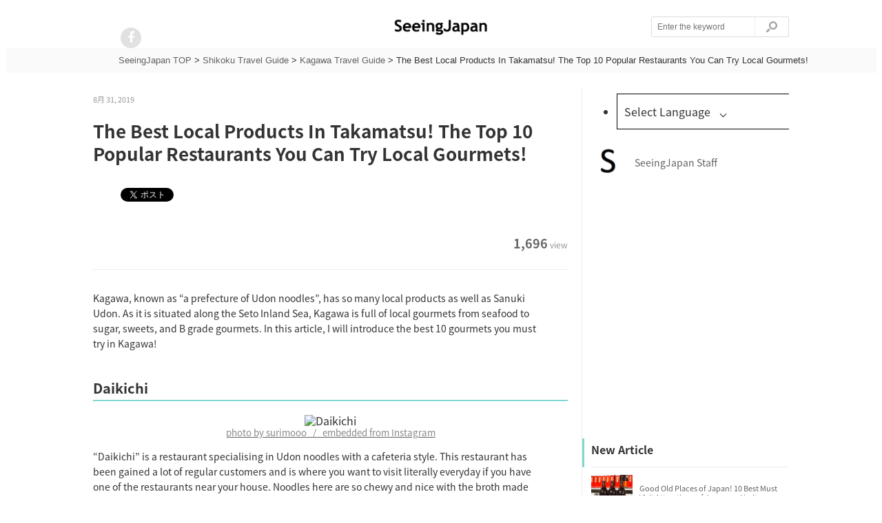

--- FILE ---
content_type: text/html; charset=UTF-8
request_url: https://en.seeing-japan.com/4871
body_size: 58779
content:
<!DOCTYPE html>
<html>

	<head prefix="og: http://ogp.me/ns# fb: http://ogp.me/ns/fb# article: http://ogp.me/ns/article#">

<meta http-equiv="content-type" content="text/html; charset=utf-8"/>
<meta http-equiv="content-language" content="en"/>
    <title>The Best Local Products In Takamatsu! The Top 10 Popular Restaurants You Can Try Local Gourmets! | SeeingJapan</title>
    <link rel="shortcut icon" href="http://en.seeing-japan.com/wp-content/uploads/2016/10/スクリーンショット-2016-09-15-10.57.33.png" />	


   <link title="The Best Local Products In Takamatsu! The Top 10 Popular Restaurants You Can Try Local Gourmets! | SeeingJapan" href='' rel="alternate" type="application/rss+xml">
   	<link rel="stylesheet" type="text/css" href="https://yui-s.yahooapis.com/3.18.1/build/cssreset/cssreset-min.css">
	<link rel="stylesheet" href='https://en.seeing-japan.com/wp-content/themes/curationmedia/style.css'>
	<link rel="stylesheet" href="https://maxcdn.bootstrapcdn.com/font-awesome/4.4.0/css/font-awesome.min.css">

	<script src="https://code.jquery.com/jquery-1.11.3.min.js"></script>    
	<script src="https://en.seeing-japan.com/wp-content/themes/curationmedia/script.js"></script>
	<style>
			@import url('https://fonts.googleapis.com/earlyaccess/notosansjapanese.css');	
			body div#wrapper{
				font-family:'Noto Sans Japanese','ヒラギノ角ゴ Pro W3','Hiragino Kaku Gothic Pro','メイリオ',Meiryo,'ＭＳ Ｐゴシック',sans-serif!important;			
			}
			body section#eyecatch{
				font-family:'Noto Sans Japanese','ヒラギノ角ゴ Pro W3','Hiragino Kaku Gothic Pro','メイリオ',Meiryo,'ＭＳ Ｐゴシック',sans-serif!important;			
			}

			</style>
	
<!-- This site is optimized with the Yoast SEO plugin v9.7 - https://yoast.com/wordpress/plugins/seo/ -->
<link rel="canonical" href="https://en.seeing-japan.com/4871" />
<meta property="og:locale" content="ja_JP" />
<meta property="og:type" content="article" />
<meta property="og:title" content="The Best Local Products In Takamatsu! The Top 10 Popular Restaurants You Can Try Local Gourmets! | SeeingJapan" />
<meta property="og:description" content="Kagawa, known as &#8220;a prefecture of Udon noodles&#8221;, has so many local p..." />
<meta property="og:url" content="https://en.seeing-japan.com/4871" />
<meta property="og:site_name" content="SeeingJapan" />
<meta property="article:section" content="Kagawa Travel Guide" />
<meta property="article:published_time" content="2019-08-31T13:34:37+00:00" />
<meta property="article:modified_time" content="2019-08-31T13:34:42+00:00" />
<meta property="og:updated_time" content="2019-08-31T13:34:42+00:00" />
<meta property="og:image" content="https://en.seeing-japan.com/wp-content/uploads/2019/08/be3516494f90ce5519e38e0582e8b48b_s_mini.jpg" />
<meta property="og:image:secure_url" content="https://en.seeing-japan.com/wp-content/uploads/2019/08/be3516494f90ce5519e38e0582e8b48b_s_mini.jpg" />
<meta property="og:image:width" content="640" />
<meta property="og:image:height" content="427" />
<meta name="twitter:card" content="summary" />
<meta name="twitter:description" content="Kagawa, known as &#8220;a prefecture of Udon noodles&#8221;, has so many local p..." />
<meta name="twitter:title" content="The Best Local Products In Takamatsu! The Top 10 Popular Restaurants You Can Try Local Gourmets! | SeeingJapan" />
<meta name="twitter:image" content="https://en.seeing-japan.com/wp-content/uploads/2019/08/be3516494f90ce5519e38e0582e8b48b_s_mini.jpg" />
<!-- / Yoast SEO plugin. -->

<link rel='dns-prefetch' href='//s.w.org' />
<link rel="alternate" type="application/rss+xml" title="SeeingJapan &raquo; The Best Local Products In Takamatsu! The Top 10 Popular Restaurants You Can Try Local Gourmets! のコメントのフィード" href="https://en.seeing-japan.com/4871/feed" />
		<script type="text/javascript">
			window._wpemojiSettings = {"baseUrl":"https:\/\/s.w.org\/images\/core\/emoji\/11.2.0\/72x72\/","ext":".png","svgUrl":"https:\/\/s.w.org\/images\/core\/emoji\/11.2.0\/svg\/","svgExt":".svg","source":{"concatemoji":"https:\/\/en.seeing-japan.com\/wp-includes\/js\/wp-emoji-release.min.js?ver=5.1.1"}};
			!function(a,b,c){function d(a,b){var c=String.fromCharCode;l.clearRect(0,0,k.width,k.height),l.fillText(c.apply(this,a),0,0);var d=k.toDataURL();l.clearRect(0,0,k.width,k.height),l.fillText(c.apply(this,b),0,0);var e=k.toDataURL();return d===e}function e(a){var b;if(!l||!l.fillText)return!1;switch(l.textBaseline="top",l.font="600 32px Arial",a){case"flag":return!(b=d([55356,56826,55356,56819],[55356,56826,8203,55356,56819]))&&(b=d([55356,57332,56128,56423,56128,56418,56128,56421,56128,56430,56128,56423,56128,56447],[55356,57332,8203,56128,56423,8203,56128,56418,8203,56128,56421,8203,56128,56430,8203,56128,56423,8203,56128,56447]),!b);case"emoji":return b=d([55358,56760,9792,65039],[55358,56760,8203,9792,65039]),!b}return!1}function f(a){var c=b.createElement("script");c.src=a,c.defer=c.type="text/javascript",b.getElementsByTagName("head")[0].appendChild(c)}var g,h,i,j,k=b.createElement("canvas"),l=k.getContext&&k.getContext("2d");for(j=Array("flag","emoji"),c.supports={everything:!0,everythingExceptFlag:!0},i=0;i<j.length;i++)c.supports[j[i]]=e(j[i]),c.supports.everything=c.supports.everything&&c.supports[j[i]],"flag"!==j[i]&&(c.supports.everythingExceptFlag=c.supports.everythingExceptFlag&&c.supports[j[i]]);c.supports.everythingExceptFlag=c.supports.everythingExceptFlag&&!c.supports.flag,c.DOMReady=!1,c.readyCallback=function(){c.DOMReady=!0},c.supports.everything||(h=function(){c.readyCallback()},b.addEventListener?(b.addEventListener("DOMContentLoaded",h,!1),a.addEventListener("load",h,!1)):(a.attachEvent("onload",h),b.attachEvent("onreadystatechange",function(){"complete"===b.readyState&&c.readyCallback()})),g=c.source||{},g.concatemoji?f(g.concatemoji):g.wpemoji&&g.twemoji&&(f(g.twemoji),f(g.wpemoji)))}(window,document,window._wpemojiSettings);
		</script>
		<!-- managing ads with Advanced Ads – https://wpadvancedads.com/ --><script>
					advanced_ads_ready=function(){var fns=[],listener,doc=typeof document==="object"&&document,hack=doc&&doc.documentElement.doScroll,domContentLoaded="DOMContentLoaded",loaded=doc&&(hack?/^loaded|^c/:/^loaded|^i|^c/).test(doc.readyState);if(!loaded&&doc){listener=function(){doc.removeEventListener(domContentLoaded,listener);window.removeEventListener("load",listener);loaded=1;while(listener=fns.shift())listener()};doc.addEventListener(domContentLoaded,listener);window.addEventListener("load",listener)}return function(fn){loaded?setTimeout(fn,0):fns.push(fn)}}();
			</script><style type="text/css">
img.wp-smiley,
img.emoji {
	display: inline !important;
	border: none !important;
	box-shadow: none !important;
	height: 1em !important;
	width: 1em !important;
	margin: 0 .07em !important;
	vertical-align: -0.1em !important;
	background: none !important;
	padding: 0 !important;
}
</style>
	<link rel='stylesheet' id='wp-block-library-css'  href='https://en.seeing-japan.com/wp-includes/css/dist/block-library/style.min.css?ver=5.1.1' type='text/css' media='all' />
<link rel='stylesheet' id='pz-linkcard-css'  href='//en.seeing-japan.com/wp-content/uploads/pz-linkcard/style.css?ver=5.1.1' type='text/css' media='all' />
<link rel='stylesheet' id='wordpress-popular-posts-css-css'  href='https://en.seeing-japan.com/wp-content/plugins/wordpress-popular-posts/public/css/wpp.css?ver=4.2.2' type='text/css' media='all' />
<script type='text/javascript'>
/* <![CDATA[ */
var wpp_params = {"sampling_active":"0","sampling_rate":"100","ajax_url":"https:\/\/en.seeing-japan.com\/wp-json\/wordpress-popular-posts\/v1\/popular-posts\/","ID":"4871","token":"02c31e8f02","debug":""};
/* ]]> */
</script>
<script type='text/javascript' src='https://en.seeing-japan.com/wp-content/plugins/wordpress-popular-posts/public/js/wpp-4.2.0.min.js?ver=4.2.2'></script>
<link rel='https://api.w.org/' href='https://en.seeing-japan.com/wp-json/' />
<link rel="EditURI" type="application/rsd+xml" title="RSD" href="https://en.seeing-japan.com/xmlrpc.php?rsd" />
<link rel="wlwmanifest" type="application/wlwmanifest+xml" href="https://en.seeing-japan.com/wp-includes/wlwmanifest.xml" /> 
<meta name="generator" content="WordPress 5.1.1" />
<link rel='shortlink' href='https://en.seeing-japan.com/?p=4871' />
<link rel="alternate" type="application/json+oembed" href="https://en.seeing-japan.com/wp-json/oembed/1.0/embed?url=https%3A%2F%2Fen.seeing-japan.com%2F4871" />
<link rel="alternate" type="text/xml+oembed" href="https://en.seeing-japan.com/wp-json/oembed/1.0/embed?url=https%3A%2F%2Fen.seeing-japan.com%2F4871&#038;format=xml" />
<script type="text/javascript">
	window._wp_rp_static_base_url = 'https://wprp.zemanta.com/static/';
	window._wp_rp_wp_ajax_url = "https://en.seeing-japan.com/wp-admin/admin-ajax.php";
	window._wp_rp_plugin_version = '3.6.4';
	window._wp_rp_post_id = '4871';
	window._wp_rp_num_rel_posts = '12';
	window._wp_rp_thumbnails = true;
	window._wp_rp_post_title = 'The+Best+Local+Products+In+Takamatsu%21+The+Top+10+Popular+Restaurants+You+Can+Try+Local+Gourmets%21';
	window._wp_rp_post_tags = ['shikoku+travel+guide', 'kagawa+travel+guide', 'seafood', 'udon', 'style', 'hous', 'bowl', 'sea', 'rice', 'local', 'noodl', 'station', 'kagawa', 'sugar', 'restaur', 'prefectur', 'gourmet'];
	window._wp_rp_promoted_content = true;
</script>
<link rel="stylesheet" href="https://en.seeing-japan.com/wp-content/plugins/wordpress-23-related-posts-plugin/static/themes/vertical-m.css?version=3.6.4" />
	

<!-- Global site tag (gtag.js) - Google Analytics -->
<script async src="https://www.googletagmanager.com/gtag/js?id=G-K0STHS6FT2"></script>
<script>
  window.dataLayer = window.dataLayer || [];
  function gtag(){dataLayer.push(arguments);}
  gtag('js', new Date());

  gtag('config', 'G-K0STHS6FT2');
</script>
		
<!--- 20181213追加 -->

<script async='async' src='https://www.googletagservices.com/tag/js/gpt.js'></script>
<script>
  var googletag = googletag || {};
  googletag.cmd = googletag.cmd || [];
  googletag.cmd.push(function() {
  	var language = 'en';
    googletag.defineSlot('/2261101/114010001',[[300,250]],'div-gpt-ad-right1').addService(googletag.pubads());
    googletag.defineSlot('/2261101/114010002',[[300,250]],'div-gpt-ad-right2').addService(googletag.pubads());
    googletag.defineSlot('/2261101/114010003', ['fluid'], 'div-gpt-ad-article1').addService(googletag.pubads());
    googletag.defineSlot('/2261101/114010004', ['fluid'], 'div-gpt-ad-article2').addService(googletag.pubads());
    googletag.defineSlot('/2261101/114010005', ['fluid'], 'div-gpt-ad-article3').addService(googletag.pubads());
    googletag.defineSlot('/2261101/114010007', ['fluid'], 'div-gpt-ad-under_article').addService(googletag.pubads());
    googletag.defineSlot('/2261101/114010009', [[300, 250], [336, 280]], 'div-gpt-ad-category_article1').addService(googletag.pubads());
    googletag.defineSlot('/2261101/114010010', [[336, 280], [300, 250]], 'div-gpt-ad-category_article2').addService(googletag.pubads());

    googletag.pubads().setTargeting('language', language);
    googletag.pubads().enableSingleRequest();
    googletag.enableServices();
  });
</script>

<!--- 20181213追加 -->

	  
  </head>
  
  <body>

	<div id="js-com" page="no-home" root="https://en.seeing-japan.com/wp-content/themes/curationmedia"></div><script>
  (function(i,s,o,g,r,a,m){i['GoogleAnalyticsObject']=r;i[r]=i[r]||function(){
  (i[r].q=i[r].q||[]).push(arguments)},i[r].l=1*new Date();a=s.createElement(o),
  m=s.getElementsByTagName(o)[0];a.async=1;a.src=g;m.parentNode.insertBefore(a,m)
  })(window,document,'script','https://www.google-analytics.com/analytics.js','ga');

  ga('create', 'UA-65293731-12', 'auto');
  ga('send', 'pageview');

</script>

<!-- Cxense script begin -->
<script type="text/javascript">
var cX = cX || {}; cX.callQueue = cX.callQueue || [];
cX.callQueue.push(['setSiteId', '1131773623642898839']);
cX.callQueue.push(['sendPageViewEvent']);
</script>
<script type="text/javascript">
(function(d,s,e,t){e=d.createElement(s);e.type='text/java'+s;e.async='async';
e.src='http'+('https:'===location.protocol?'s://s':'://')+'cdn.cxense.com/cx.js';
t=d.getElementsByTagName(s)[0];t.parentNode.insertBefore(e,t);})(document,'script');
</script>

<!-- Cxense script end -->	<div id="fb-root"></div>
	<script>(function(d, s, id) {
	    var js, fjs = d.getElementsByTagName(s)[0];
	    if (d.getElementById(id)) return;
		  js = d.createElement(s); js.id = id;
	      js.src = "//connect.facebook.net/en/sdk.js#xfbml=1&version=v2.5&appId=362965680478257";
		  fjs.parentNode.insertBefore(js, fjs);
		}(document, 'script', 'facebook-jssdk'));
	</script>

    <header class="header">
  		<div class="header-inner">
			<div class="header-logo"><a href='https://en.seeing-japan.com'>
					
				<img width="" height="26" src="https://en.seeing-japan.com/wp-content/uploads/2016/10/SeeingJapan-logo.png"></img>
					
			</a></div>
	
		    <ul class="header-navi">
				 
	    		        			
				<li class="header-navi-menu">
					<a href='https://www.facebook.com/en.seeingjpn/' target="_brank" rel="nofollow"><span class="top-sns-button"><i class="fa fa-facebook"></i></span></a>
				</li>
       									
			</ul>


    		<form accept-charset="UTF-8" action="https://en.seeing-japan.com/" class="header-search" id="searchForm" method="get">
      			<input class="search-input" id="q" name="s" placeholder="Enter the keyword" type="text" />
      			<input class="search-button" type="submit" value=""></input>
			</form>
 
 		</div>
	</header>
	

<div class="breadcrumbs3">
    <!-- Breadcrumb NavXT 6.2.1 -->
<span property="itemListElement" typeof="ListItem"><a property="item" typeof="WebPage" title="SeeingJapanへ移動" href="https://en.seeing-japan.com" class="home"><span property="name">SeeingJapan TOP</span></a><meta property="position" content="1"></span> &gt; <span property="itemListElement" typeof="ListItem"><a property="item" typeof="WebPage" title="Shikoku Travel Guideのカテゴリーアーカイブへ移動" href="https://en.seeing-japan.com/category/shikoku-travel-guide" class="taxonomy category"><span property="name">Shikoku Travel Guide</span></a><meta property="position" content="2"></span> &gt; <span property="itemListElement" typeof="ListItem"><a property="item" typeof="WebPage" title="Kagawa Travel Guideのカテゴリーアーカイブへ移動" href="https://en.seeing-japan.com/category/shikoku-travel-guide/kagawa-travel-guide" class="taxonomy category"><span property="name">Kagawa Travel Guide</span></a><meta property="position" content="3"></span> &gt; <span property="itemListElement" typeof="ListItem"><span property="name">The Best Local Products In Takamatsu! The Top 10 Popular Restaurants You Can Try Local Gourmets!</span><meta property="position" content="4"></span>        </div> 


<div id="wrapper" class="clearfix">
	<div id="left_content" class="column_post">
    	<article id="post" itemscope itemtype="http://schema.org/Article" itemref="author">
      		<div class="post_preinfo">
<p class="post_date" itemprop="dateModified" content=''>8月 31, 2019</p>
             	<ul class="clearfix">
   	        		
				</ul>
	  		</div>
			<div style="" class="clear"></div> 
        	<h1 itemprop="name">The Best Local Products In Takamatsu! The Top 10 Popular Restaurants You Can Try Local Gourmets!</h1>
			
		<div class="post-info clearfix">
        	<ul class="share">
          	<li>
           		<a href="" class="twitter-share-button" data-url="" data-text="" data-lang="ja" data-related=""></a>
 					<script>!function(d,s,id){var js,fjs=d.getElementsByTagName(s)[0],p=/^http:/.test(d.location)?"http":"https";if(!d.getElementById(id)){js=d.createElement(s);js.id=id;js.src=p+"://platform.twitter.com/widgets.js";fjs.parentNode.insertBefore(js,fjs);}}(document, "script", "twitter-wjs");</script></li>
 
          	</li>
          	<li style="margin-left: -4px;">
           		<div class="fb-like" data-href="" data-layout="button_count" data-page="1" data-position="lower" data-at="facebook" data-target="page"></div>
          	</li>

      	</ul>
      	<ul class="post-data">
        		<li class="view"><span>1,696</span>view</li>
        	</ul>

     	</div>
				<div class="wp-article-area" itmprop="articleBody"><div class="seein-%e8%a8%98%e4%ba%8b%e3%81%ae%e8%a6%8b%e5%87%ba%e3%81%97%e7%9b%b4%e4%b8%8bpc" style="text-align: center; margin-top: 20px; margin-bottom: 20px; " id="seein-59659668"><!-- /2261101/114010003 -->
<div id="div-gpt-ad-article1">
<script>
googletag.cmd.push(function() { googletag.display('div-gpt-ad-article1'); });
</script></div></div><p>Kagawa, known as “a prefecture of Udon noodles”, has so many local products as well as Sanuki Udon. As it is situated along the Seto Inland Sea, Kagawa is full of local gourmets from seafood to sugar, sweets, and B grade gourmets. In this article, I will introduce the best 10 gourmets you must try in Kagawa!</p>
<h2>Daikichi</h2>
<div align="center"><img src="https://www.instagram.com/p/BVT6HYcBjvW/media/?size=l" title="Daikichi" alt="Daikichi" width="500px" height="auto"><br><a href="https://www.instagram.com/p/BVT6HYcBjvW/" target="_blank" rel="noopener noreferrer"><span id="quote-insta">photo by surimooo   /   embedded from Instagram</span></a></div>
<p>“Daikichi” is a restaurant specialising in Udon noodles with a cafeteria style. This restaurant has been gained a lot of regular customers and is where you want to visit literally everyday if you have one of the restaurants near your house. Noodles here are so chewy and nice with the broth made from bonito flakes.</p>
<p>They also have a wide range of sides such as tempura, rice bowl, and Oden. What’s more – even when you order a big size, it would only cost less than 500 yen! The nearest station is Kataharamachi Station, but because Takamatsu Station is also close, you can drop by when you go for sightseeing!</p>
<div class="basic-info">
<strong><span style="font-size: 10pt;">■Information</span></strong><br><span style="font-size: 9pt;">Name: Daikichi<br>
Address: 2-8, Tsuruya Town, Takamatsu City, Kagawa<br>
Phone: +81-50-5594-0555<br>
Time: 10:30-15:30<br>
Close: Sundays / Others (15th Aug, 31st Dec, 1st – 3rd Jan)<br>
Access: Walk approx. 5 mins from Kataharamachi Station</span><br><span style="font-size: 9pt;">Map: <a href="https://goo.gl/maps/ZUR6umJqu6y5iXHVA" target="_blank" rel="noopener noreferrer">map to Daikichi</a></span></div>
<h2>Kadogen</h2>
<div align="center"><img src="https://www.instagram.com/p/BUmEH4zh39M/media/?size=l" title="Kadogen" alt="Kadogen" width="500px" height="auto"><br><a href="https://www.instagram.com/p/BUmEH4zh39M/" target="_blank" rel="noopener noreferrer"><span id="quote-insta">photo by ushimonji   /   embedded from Instagram</span></a></div>
<p>Kataharamachi Station – situated in Takamatsu City, Kagawa. From there, it is just 3 minutes on foot to get to “Kadogen”, a restaurant specialising in chicken menus. Here, you can try  “Chicken With Bones” and other local gourmets.</p>
<p>Inside the restaurant has some seats at the counter and the table, and even the ones with tatami mats which can fit up to 60 people. Also there is a wide range of drinks which go well with their chicken menus, and thus you can use this restaurant according to the situations and occasions. If you have a chance to visit Kagawa, drop by this restaurant!</p>
<div class="basic-info">
<strong><span style="font-size: 10pt;">■Information</span></strong><br><span style="font-size: 9pt;">Name: Kadogen<br>
Address: 9-1, Hyakkenmachi, Takamatsu City, Kagawa<br>
Phone: +81-50-5592-6965<br>
Time: (Mon-Sat) 17:30-1:00 (Sun/Pub) 17:30-23:00<br>
Close: None<br>
Access: Walk approx. 3 mins from Kataharamachi Station</span><br><span style="font-size: 9pt;">Map: <a href="https://goo.gl/maps/tEZYWL7xYzoPfi216" target="_blank" rel="noopener noreferrer">map to Kadogen</a></span></div>
<h2>North Point</h2>
<div align="center"><img src="https://www.instagram.com/p/BWJ8zOylgWY/media/?size=l" title="North Point" alt="North Point" width="500px" height="auto"><br><a href="https://www.instagram.com/p/BWJ8zOylgWY/" target="_blank" rel="noopener noreferrer"><span id="quote-insta">photo by flat6kou   /   embedded from Instagram</span></a></div>
<p>“North Point”, located just 2 minutes away from Takamatsu Station on foot, is an Izakaya restaurant specialising in the local ingredients. Using the freshest and seasonal seafood from the Seto Inland Sea, they have a wide range of menus.</p>
<p>Also “Oidemai”, which has been awarded a prize for Special A, is used for rice. Not only that, they offer a wide variety of sake drinks – the ones produced mainly in the Shikoku region! If you are planning to visit Takamatsu, then there is no reason to avoid the craft sake too!</p>
<div class="basic-info">
<strong><span style="font-size: 10pt;">■Information</span></strong><br><span style="font-size: 9pt;">Name: North Point<br>
Address: Level B1, Okawa Bus Building, 1-26, Nishinomaru Town, Takamatsu City, Kagawa<br>
Phone: +81-87-825-9200<br>
Time: 17:00-1:00<br>
Close: None (except for New Years)<br>
Access: Walk approx. 2 mins from Takamatsu Station</span><br><span style="font-size: 9pt;">Website: <a href="http://www.f-pro.biz/" target="_blank" rel="noopener noreferrer">http://www.f-pro.biz/</a></span><br><span style="font-size: 9pt;">Map: <a href="https://goo.gl/maps/mLGnMboUFtejNUn47" target="_blank" rel="noopener noreferrer">map to North Point</a></span></div>
<h2>Itadakisan no Kaisen Shokudou</h2><div class="seein-%e8%a8%98%e4%ba%8b%e6%9c%ac%e6%96%87%e5%ba%83%e5%91%8a1" style="margin-bottom: 10px; " id="seein-1394296124"><!-- /2261101/114010004 -->
<div id="div-gpt-ad-article2&gt;
&lt;script&gt;
googletag.cmd.push(function() { googletag.display(" div-gpt-ad-article2>
</div>
</div>
<div align="center"><img src="https://www.instagram.com/p/BIRUVddBPyw/media/?size=l" title="Itadakisan no Kaisen Shokudou" alt="Itadakisan no Kaisen Shokudou" width="500px" height="auto"><br><a href="https://www.instagram.com/p/BIRUVddBPyw/" target="_blank" rel="noopener noreferrer"><span id="quote-insta">photo by hyu27   /   embedded from Instagram</span></a></div>
<p>When the professional chefs of seafood thought they want to deliver the fresh, and real seafood from the Seto Inland Sea, the restaurant “Itadakisan no Kaisen Shokudou” was launched. Located near the harbour, you can taste the freshest seafood on the day at this restaurant.</p>
<p>Also the menu changes everyday depending on the fish they caught that day, so it is quite interesting which one of them you will find! The restaurant has more than 120 seats inside and thus even a big group can be fit! If you have a chance to visit Takamatsu, enjoy the authentic seafood in Itadakisan no Kaisen Shokudou!</p>
<div class="basic-info">
<strong><span style="font-size: 10pt;">■Information</span></strong><br><span style="font-size: 9pt;">Name: Itadakisan no Kaisen Shokudou<br>
Address: 4-41, Akane Town, Takamatsu City, Kagawa<br>
Phone: +81-87-835-4336<br>
Time: 11:00-14:00<br>
Close: Wednesdays<br>
Access: Walk approx. 5 mins from Takamatsu Station by car</span><br><span style="font-size: 9pt;">Website: <a href="http://www.itadakisan.com/" target="_blank" rel="noopener noreferrer">http://www.itadakisan.com/</a></span><br><span style="font-size: 9pt;">Map: <a href="https://goo.gl/maps/HKFJKXyAQ2TuE6kW6" target="_blank" rel="noopener noreferrer">map to Itadakisan no Kaisen Shokudou</a></span></div>
<h2>Tsuda Maebara Service Area</h2>
<div align="center"><img src="https://www.instagram.com/p/BIH5stLgjV0/media/?size=l" title="Tsuda Maebara Service Area" alt="Tsuda Maebara Service Area" width="500px" height="auto"><br><a href="https://www.instagram.com/p/BIH5stLgjV0/" target="_blank" rel="noopener noreferrer"><span id="quote-insta">photo by ayu_sta_gram   /   embedded from Instagram</span></a></div>
<p>One of the B Grade gourmets which has been introduced on media – “Udon burger” can be tried here at “Tsuda Matsubara Service Area”. Although it might look a little weird, this is something that makes you want to try!</p>
<p>Some of you might feel a bit uncomfortable to try it as this is a combination of carohydrate foods, but it actually tastes nice with ginger dressing, spring onions, and bonito flakes!</p>
<div class="basic-info">
<strong><span style="font-size: 10pt;">■Information</span></strong><br><span style="font-size: 9pt;">Name: Tsuda Maebara Service Area<br>
Address: 935-5, Tsuruwa, Tsuda Town, Sanuki City, Kagawa<br>
Phone: +81-879-42-1777<br><span style="font-size: 9pt;">Website: <a href="https://sat.anabuki-enter.jp/inbound/" target="_blank" rel="noopener noreferrer">https://sat.anabuki-enter.jp/inbound/</a></span><br><span style="font-size: 9pt;">Map: <a href="https://goo.gl/maps/V3i1gLrFyys3SFnVA" target="_blank" rel="noopener noreferrer">map to Tsuda Maebara Service Area</a></span><br></span></div>
<h2>Tenkatsu</h2>
<div align="center"><img src="https://www.instagram.com/p/BN8cOepj8D-/media/?size=l" title="Tenkatsu" alt="Tenkatsu" width="500px" height="auto"><br><a href="https://www.instagram.com/p/BN8cOepj8D-/" target="_blank" rel="noopener noreferrer"><span id="quote-insta">photo by naokny   /   embedded from Instagram</span></a></div>
<p>When it comes to Sukiyaki, many of you might think of the one with beef. However, the one in Kagawa is quite unique and comes with freshly caught congers from the Seto Inland Sea. You can have this dish, known as “Beesuke Nabe”, at “Tenkatsu”.</p>
<p>There are quite a few restaurants serving Beesuke Nabe, but Tenkatsu is a long established restaurant with a history of 150 years, offering the best Beesuke Nabe! There is a huge well that you can look at, and sitting at the counter while enjoying the views of fish swimming in a well is amazing. Note that you must book in advance to try Beesuke Nabe, so don’t forget to make a reservation prior to your visit!</p>
<div class="basic-info">
<strong><span style="font-size: 10pt;">■Information</span></strong><br><span style="font-size: 9pt;">Name: Tenkatsu<br>
Address: 7-8, Hyougo Town, Takamatsu City, Kagawa<br>
Phone: +81-50-5571-6941<br>
Time: (Mon-Fri) 11:00-14:00/16:00-22:00 (Sat/Sun/Pub) 11:00-21:00<br>
Close: None<br>
Access: Walk approx. 7 mins from Takamatsu Station</span><br><span style="font-size: 9pt;">Map: <a href="https://goo.gl/maps/HLXoZe9Ppp9Z6sSG6" target="_blank" rel="noopener noreferrer">map to Tenkatsu</a></span></div>
<h2>Umi Oyaji</h2>
<div align="center"><img src="https://www.instagram.com/p/BTeQ0pFF3Vz/media/?size=l" title="Umi Oyaji" alt="Umi Oyaji" width="500px" height="auto"><br><a href="https://www.instagram.com/p/BTeQ0pFF3Vz/" target="_blank" rel="noopener noreferrer"><span id="quote-insta">photo by hirai_shokutsuu   /   embedded from Instagram</span></a></div>
<p>As Kagawa is located along the Seto Inland Sea, it is where you can enjoy the freshest seafood. If you want to try some seafood in Takamatsu, “Umi Oyaji” is one of the best options.</p>
<p>Located just 2 minutes away from Takamatsu Station, Umi Oyaji is filled with a friendly and relaxing atmosphere. All their menus are made on-order so you can actually try them in an amazing condition! And, of course they all go well with craft sake they have for you! Get a taste of fish and craft sake in Takamatsu!</p>
<div class="basic-info">
<strong><span style="font-size: 10pt;">■Information</span></strong><br><span style="font-size: 9pt;">Name: Umi Oyaji<br>
Address: 2-17, Nishinomaru Town, Takamatsu City, Kagawa<br>
Phone: +81-50-5592-8409<br>
Time: (Weekdays) 17:00-25:00 (Sun/Pub) 17:00-24:00<br>
Close: None<br>
Access: Walk 2 mins from Takamatsu Station</span><br><span style="font-size: 9pt;">Map: <a href="https://goo.gl/maps/Lz7NAWrBuzWd8rAp9" target="_blank" rel="noopener noreferrer">map to Umi Oyaji</a></span></div>
<h2>Budou no Ki</h2><div class="seein-%e8%a8%98%e4%ba%8b%e6%9c%ac%e6%96%87%e5%ba%83%e5%91%8a2pc" style="margin-bottom: 10px; " id="seein-1955794299"><!-- /2261101/114010005 -->
<div id="div-gpt-ad-article3">
<script>
googletag.cmd.push(function() { googletag.display('div-gpt-ad-article3'); });
</script></div></div>
<div align="center"><img src="https://www.instagram.com/p/BWe30gNDuqO/media/?size=l" title="Budou no Ki" alt="Budou no Ki" width="500px" height="auto"><br><a href="https://www.instagram.com/p/BWe30gNDuqO/" target="_blank" rel="noopener noreferrer"><span id="quote-insta">photo by taichifurukawa   /   embedded from Instagram</span></a></div>
<p>What you can try only in Kagawa – it is “Anmochi Zouni”, which is a soup based on light-brown miso with sweet bean paste covered with mochi, and some vegetables such as radish and carrot.</p>
<p>Among a few restaurants offering Anmochi Zouni, the one served at “Budou no Ki” has a chewy mochi and it tastes so nice! It might look simple, but you will sure be addicted to its flavour once you try it!</p>
<div class="basic-info">
<strong><span style="font-size: 10pt;">■Information</span></strong><br><span style="font-size: 9pt;">Name: Budou no Ki<br>
Address: 2-1, Hyakken Town, Takamatsu City, Kagawa<br>
Phone: +81-87-822-2042<br>
Time: (Tue-Sat) 10:00-20:00 (Sun/Pub) 10:00-16:00<br>
Close: Mondays<br>
Access: Walk approx. 3 mins from Kataharamachi Station</span><br><span style="font-size: 9pt;">Map: <a href="https://goo.gl/maps/7LyQaCswB3sUXrBs7" target="_blank" rel="noopener noreferrer">map to Budou no Ki</a></span></div>
<h2>Lowe</h2>
<div align="center"><img src="https://www.instagram.com/p/BPMjJMRh1xO/media/?size=l" title="Lowe" alt="Lowe" width="500px" height="auto"><br><a href="https://www.instagram.com/p/BPMjJMRh1xO/" target="_blank" rel="noopener noreferrer"><span id="quote-insta">photo by hxlana   /   embedded from Instagram</span></a></div>
<p>One of the local products in Kagawa, a luxury sugar called Wasanbon is used for the popular roll cake “Wasanbon Temaki”, and this can be had at the patisserie “Lowe”. Although it looks just an ordinary roll cake, you will be surprised how soft the sponge can be, and the whipped cream inside contains 100% Wasanbon.</p>
<p>Also, other items such as cakes and confectioneries are just as beautiful as Wasanbon Temaki. Some of them are quite unique – e.g. Florentin with Ibuki Iriko. If you are after something for souvenir, this is where you must visit!</p>
<div class="basic-info">
<strong><span style="font-size: 10pt;">■Information</span></strong><br><span style="font-size: 9pt;">Name: Lowe<br>
Address: 290-1, Kanotsuno Town, Takamatsu City, Kagawa<br>
Phone: +81-87-869-7878<br>
Time: 9:30-19:30<br>
Close: None<br>
Access: Walk approx. 15 mins from Ota Station</span><br><span style="font-size: 9pt;">Website: <a href="http://lowe.co.jp/index.php" target="_blank" rel="noopener noreferrer">http://lowe.co.jp/index.php</a></span><br><span style="font-size: 9pt;">Map: <a href="https://goo.gl/maps/i268QwQpL1aLPNWi7" target="_blank" rel="noopener noreferrer">map to Lowe</a></span></div>
<h2>Chotto Cafe Symbol Tower</h2>
<div align="center"><img src="https://www.instagram.com/p/BWMxkIFgHwJ/media/?size=l" title="Chotto Cafe Symbol Tower" alt="Chotto Cafe Symbol Tower" width="500px" height="auto"><br><a href="https://www.instagram.com/p/BWMxkIFgHwJ/" target="_blank" rel="noopener noreferrer"><span id="quote-insta">photo by choigon   /   embedded from Instagram</span></a></div>
<p>One of the traditional sweets in Kagawa, “Oiri”, is put onto the soft serve cone as a topping – and it makes “Oiri Soft Serve Cones” served at “Chotto Cafe Symbol Tower”. It looks so cute with pastel colours of Oiri, and you can actually take a photo and upload it on Instagrams.</p>
<p>Also, you can enjoy the texture of Oiri in your mouth. Moreover, Oiri is thought to be one of the trousseaus, so there is a jinx that you can get married if you eat it.</p>
<div class="basic-info">
<strong><span style="font-size: 10pt;">■Information</span></strong><br><span style="font-size: 9pt;">Name: Chotto Cafe Symbol Tower<br>
Address: Level 1, Marine Time Plaza Takamatsu, 2-1, Sunport, Takamatsu City, Kagawa<br>
Phone: +81-87-825-5356<br>
Access: Walk approx. 6 mins from Takamatsu Station</span><br><span style="font-size: 9pt;">Map: <a href="https://goo.gl/maps/bnkr5yR5vppgBPkGA" target="_blank" rel="noopener noreferrer">map to Chotto Cafe Symbol Tower</a></span></div>
<h2>Not Only Udon Noodles! There Are A Lot Of Attractions, and Local Goumets In Kagawa!</h2>
<p>There is definitely an image of Udon noodles in regards to Kagawa, but there other other beautiful local gourmets and products including seafood and B grade gourmets are so nice. In this article, I have introduced the best 10 cafes&amp;restaurants you must try in Kagawa. Try, and enjoy other gourmets than Udon noodles!</p>
<div class="seein-%e8%a8%98%e4%ba%8b%e6%9c%ab%e5%b0%be%e5%ba%83%e5%91%8apc" style="margin-top: 10px; " id="seein-1413309382"><!-- /2261101/114010007 -->
<div id="div-gpt-ad-under_article">
<script>
googletag.cmd.push(function() { googletag.display('div-gpt-ad-under_article'); });
</script></div></div>
	</div>
			
    	<div class="post-info after-info clearfix">
        	<ul class="share">
          		<li>
            		<a href="" class="twitter-share-button" data-url="" data-text="" data-lang="ja" data-related=""></a>
 					<script>!function(d,s,id){var js,fjs=d.getElementsByTagName(s)[0],p=/^http:/.test(d.location)?"http":"https";if(!d.getElementById(id)){js=d.createElement(s);js.id=id;js.src=p+"://platform.twitter.com/widgets.js";fjs.parentNode.insertBefore(js,fjs);}}(document, "script", "twitter-wjs");</script></li>

          		</li>
          		<li style="margin-left: -4px;">
            		<div class="fb-like" data-href="" data-layout="button_count" data-page="1" data-position="lower" data-at="facebook" data-target="page"></div>
          		</li>
        	</ul>
      	</div>
	

			        
		<section class="content-area sns">
		<div class="sns-section">
    		<div class="sns-cover" style="background-image:url('https://en.seeing-japan.com/wp-content/uploads/2019/08/be3516494f90ce5519e38e0582e8b48b_s_mini.jpg');"></div>
    		<div class="sns-right">
      			<div class="sns-likeText">
        			<div>If you like this article,</div>
        			Please push the<span class="sns-likeText-color">"Like"</span>!
      			</div>
      			<div class="sns-likeButton">
	 				<div class="fb-like" data-href="https://www.facebook.com/en.seeingjpn/" data-layout="button" data-action="like" data-show-faces="false" data-share="false"></div> 
	  			</div>
   				<div class="sns-likeText-bottom">Deiliver the SeeingJapan's news to you!</div> 
			</div>
  		</div>
	</section>
				
			<div id="cx_94fad857b2952007e1f302c59b96d91d225ea059"></div>
<script>
var cX = cX || {}; cX.callQueue = cX.callQueue || [];
cX.callQueue.push(['setSiteId', '1131773623642898839']);
cX.callQueue.push(['invoke', function() {
  if(!cX.getUserId(false)) {cX.setCustomParameters({"newuser":"true"}); cX.startSessionAnnotation({"newuser_S":"true"});}
  cX.insertWidget({widgetId:'94fad857b2952007e1f302c59b96d91d225ea059', insertBeforeElementId:'cx_94fad857b2952007e1f302c59b96d91d225ea059', width:'100%', height:1, renderTemplateUrl:'auto'});}]);
</script>

<br><br>
<div class="share">
<p style="font-size: 12pt;text-align: center;"><strong>Please share this article for your friends!</strong></p>
<div class="sns">
<ul class="clearfix">
<!--Facebookボタン-->      
<li class="facebook">       
<a href="http://www.facebook.com/sharer.php?src=bm&u=https%3A%2F%2Fen.seeing-japan.com%2F4871&t=The+Best+Local+Products+In+Takamatsu%21+The+Top+10+Popular+Restaurants+You+Can+Try+Local+Gourmets%21" onclick="javascript:window.open(this.href, '', 'menubar=no,toolbar=no,resizable=yes,scrollbars=yes,height=800,width=1000');return false;"><i class="fa fa-facebook"></i>Facebook</a>
</li>

<!--ツイートボタン-->
<li class="twitter"> 
<a href="http://twitter.com/intent/tweet?url=https%3A%2F%2Fen.seeing-japan.com%2F4871&text=The+Best+Local+Products+In+Takamatsu%21+The+Top+10+Popular+Restaurants+You+Can+Try+Local+Gourmets%21&via=seeing_jpn&tw_p=tweetbutton"><i class="fa fa-twitter"></i>Twitter</a>
</li>

 <!--LINEボタン-->      
<li class="line">
<a href="http://line.me/R/msg/text/?The+Best+Local+Products+In+Takamatsu%21+The+Top+10+Popular+Restaurants+You+Can+Try+Local+Gourmets%21%0Ahttps%3A%2F%2Fen.seeing-japan.com%2F4871" target="blank">LINE</a>
</li>       
</ul>  
</div>
</div>
<div class="breadcrumbs2">
    <!-- Breadcrumb NavXT 6.2.1 -->
<span property="itemListElement" typeof="ListItem"><a property="item" typeof="WebPage" title="SeeingJapanへ移動" href="https://en.seeing-japan.com" class="home"><span property="name">SeeingJapan TOP</span></a><meta property="position" content="1"></span> &gt; <span property="itemListElement" typeof="ListItem"><a property="item" typeof="WebPage" title="Shikoku Travel Guideのカテゴリーアーカイブへ移動" href="https://en.seeing-japan.com/category/shikoku-travel-guide" class="taxonomy category"><span property="name">Shikoku Travel Guide</span></a><meta property="position" content="2"></span> &gt; <span property="itemListElement" typeof="ListItem"><a property="item" typeof="WebPage" title="Kagawa Travel Guideのカテゴリーアーカイブへ移動" href="https://en.seeing-japan.com/category/shikoku-travel-guide/kagawa-travel-guide" class="taxonomy category"><span property="name">Kagawa Travel Guide</span></a><meta property="position" content="3"></span> &gt; <span property="itemListElement" typeof="ListItem"><span property="name">The Best Local Products In Takamatsu! The Top 10 Popular Restaurants You Can Try Local Gourmets!</span><meta property="position" content="4"></span></div>


<br>
<br>

<div class="wp_rp_wrap  wp_rp_vertical_m" id="wp_rp_first"><div class="wp_rp_content"><div class="related_post_title">More from my site</div><ul class="related_post wp_rp"><li data-position="0" data-poid="in-4537" data-post-type="none" ><a href="https://en.seeing-japan.com/4537" class="wp_rp_thumbnail"><img src="https://en.seeing-japan.com/wp-content/uploads/2019/06/e538dae4be6503ced0bf9f0d4f2d1423_s_mini-150x150.jpg" alt="This is the Sanuki Udon noodle in Kagawa! The 10 Must-go Popular restaurants!" width="150" height="150" /></a><a href="https://en.seeing-japan.com/4537" class="wp_rp_title">This is the Sanuki Udon noodle in Kagawa! The 10 Must-go Popular restaurants!</a></li><li data-position="1" data-poid="in-5019" data-post-type="none" ><a href="https://en.seeing-japan.com/5019" class="wp_rp_thumbnail"><img src="https://en.seeing-japan.com/wp-content/uploads/2020/02/6246-150x150.jpg" alt="5 tourist spots you must visit if you come to Kagawa, also known as “Udon prefecture”!" width="150" height="150" /></a><a href="https://en.seeing-japan.com/5019" class="wp_rp_title">5 tourist spots you must visit if you come to Kagawa, also known as “Udon prefecture”!</a></li><li data-position="2" data-poid="in-3816" data-post-type="none" ><a href="https://en.seeing-japan.com/3816" class="wp_rp_thumbnail"><img src="https://en.seeing-japan.com/wp-content/uploads/2019/04/b61d115af683e99f02a57777fc92675f_s_mini-150x150.jpg" alt="10 Must-see Sightseeing Spots in Kagawa!" width="150" height="150" /></a><a href="https://en.seeing-japan.com/3816" class="wp_rp_title">10 Must-see Sightseeing Spots in Kagawa!</a></li><li data-position="3" data-poid="in-5021" data-post-type="none" ><a href="https://en.seeing-japan.com/5021" class="wp_rp_thumbnail"><img src="https://en.seeing-japan.com/wp-content/uploads/2020/02/DSC_1832-150x150.jpg" alt="You cannot take your eyes off the view! 5 photogenic spots in Ehime prefecture./Ehime prefecture" width="150" height="150" /></a><a href="https://en.seeing-japan.com/5021" class="wp_rp_title">You cannot take your eyes off the view! 5 photogenic spots in Ehime prefecture./Ehime prefecture</a></li><li data-position="4" data-poid="in-4414" data-post-type="none" ><a href="https://en.seeing-japan.com/4414" class="wp_rp_thumbnail"><img src="https://en.seeing-japan.com/wp-content/uploads/2019/06/new_66f628dadf24b4254872cdb1be3b8bdd_s_mini-150x150.jpg" alt="Top 10 Must Visit Restaurants and Foodies Spots in Ehime!" width="150" height="150" /></a><a href="https://en.seeing-japan.com/4414" class="wp_rp_title">Top 10 Must Visit Restaurants and Foodies Spots in Ehime!</a></li><li data-position="5" data-poid="in-4390" data-post-type="none" ><a href="https://en.seeing-japan.com/4390" class="wp_rp_thumbnail"><img src="https://en.seeing-japan.com/wp-content/uploads/2019/06/0aa83b51dc723e2922800531f673dfa7_s_mini-150x150.jpg" alt="This is the Specialty of Fukui prefecture! The 10 Must-visit Local Gourmet Restaurants!" width="150" height="150" /></a><a href="https://en.seeing-japan.com/4390" class="wp_rp_title">This is the Specialty of Fukui prefecture! The 10 Must-visit Local Gourmet Restaurants!</a></li><li data-position="6" data-poid="in-4697" data-post-type="none" ><a href="https://en.seeing-japan.com/4697" class="wp_rp_thumbnail"><img src="https://en.seeing-japan.com/wp-content/uploads/2019/08/a28c8f35ec513840e149707d2932e042_s_mini-150x150.jpg" alt="10 Most Popular Tourist Attractions You Must Visit in Matsuyama, Japan!" width="150" height="150" /></a><a href="https://en.seeing-japan.com/4697" class="wp_rp_title">10 Most Popular Tourist Attractions You Must Visit in Matsuyama, Japan!</a></li><li data-position="7" data-poid="in-4549" data-post-type="none" ><a href="https://en.seeing-japan.com/4549" class="wp_rp_thumbnail"><img src="https://en.seeing-japan.com/wp-content/uploads/2019/06/b47b62a0651f222c29d25b3255d0da62_s_mini-150x150.jpg" alt="10 Best Places You Must Visit in Ehime!" width="150" height="150" /></a><a href="https://en.seeing-japan.com/4549" class="wp_rp_title">10 Best Places You Must Visit in Ehime!</a></li><li data-position="8" data-poid="in-4082" data-post-type="none" ><a href="https://en.seeing-japan.com/4082" class="wp_rp_thumbnail"><img src="https://en.seeing-japan.com/wp-content/uploads/2019/05/7f4a9aef5266c2c182c2412414278b6d_s_mini-150x150.jpg" alt="This is the Specialty in Shimane! The 10 Must-visit Local Gourmet Restaurants!" width="150" height="150" /></a><a href="https://en.seeing-japan.com/4082" class="wp_rp_title">This is the Specialty in Shimane! The 10 Must-visit Local Gourmet Restaurants!</a></li><li data-position="9" data-poid="in-4461" data-post-type="none" ><a href="https://en.seeing-japan.com/4461" class="wp_rp_thumbnail"><img src="https://en.seeing-japan.com/wp-content/uploads/2019/06/66f8a88e81d8c81c2062b4a3dc5e1a65_s_mini-150x150.jpg" alt="Check out the specialties to eat in Saitama Prefecture! 10 highly recommended popular local gourmet restaurants!" width="150" height="150" /></a><a href="https://en.seeing-japan.com/4461" class="wp_rp_title">Check out the specialties to eat in Saitama Prefecture! 10 highly recommended popular local gourmet restaurants!</a></li><li data-position="10" data-poid="in-3736" data-post-type="none" ><a href="https://en.seeing-japan.com/3736" class="wp_rp_thumbnail"><img src="https://en.seeing-japan.com/wp-content/uploads/2019/03/970847155141bf0d449a12f7c279d245_s_mini-150x150.jpg" alt="The 10 Best Places to Eat in Wakayama, Japan" width="150" height="150" /></a><a href="https://en.seeing-japan.com/3736" class="wp_rp_title">The 10 Best Places to Eat in Wakayama, Japan</a></li><li data-position="11" data-poid="in-4995" data-post-type="none" ><a href="https://en.seeing-japan.com/4995" class="wp_rp_thumbnail"><img src="https://en.seeing-japan.com/wp-content/uploads/2020/02/1050-150x150.jpg" alt="5 tourist spots in Tokushima prefecture which will surprise you." width="150" height="150" /></a><a href="https://en.seeing-japan.com/4995" class="wp_rp_title">5 tourist spots in Tokushima prefecture which will surprise you.</a></li></ul></div></div>
<br><br>

    <div class="b-ad clearfix">
    	<div class="b-ad-left">
        	<div style="width:300px;height:250px"><!-- /2261101/114010009 -->
<div id='div-gpt-ad-category_article1'>
<script>
googletag.cmd.push(function() { googletag.display('div-gpt-ad-category_article1'); });
</script>
</div></div>
      	</div>
      	<div class="b-ad-right">
       		<div style="width:300px;height:250px"><!-- /2261101/114010010 -->
<div id='div-gpt-ad-category_article2'>
<script>
googletag.cmd.push(function() { googletag.display('div-gpt-ad-category_article2'); });
</script>
</div></div>
      	</div>
    </div>

	

	 

	<div class="midashi-border"> 
    	<div class="midashi-title">Popular Articles in Same Category</div>
	</div>
    <div class="post_list">
	   	
<!-- WordPress Popular Posts -->

<ul class="wpp-list">
<li class="article_list_content"><a href="https://en.seeing-japan.com/5019"><div class="article_list_thumb" style="width:100px; height: 100px; background-image:url('https://en.seeing-japan.com/wp-content/uploads/2020/02/6246.jpg');"></div></a>
			<div class="article_list_text-r">
				<p class="article_list_title"><a href="https://en.seeing-japan.com/5019">5 tourist spots you must visit if you come to Kagawa, also known as “Udon prefecture”!</a></p>
				<ul class="article_list_info">
					<li><a href="https://en.seeing-japan.com/?author=8">SeeingJapan Staff</a></li>
					<li>｜<span>1,452</span>view</li>
				</ul>
			</div>
		</li><li class="article_list_content"><a href="https://en.seeing-japan.com/4537"><div class="article_list_thumb" style="width:100px; height: 100px; background-image:url('https://en.seeing-japan.com/wp-content/uploads/2019/06/e538dae4be6503ced0bf9f0d4f2d1423_s_mini.jpg');"></div></a>
			<div class="article_list_text-r">
				<p class="article_list_title"><a href="https://en.seeing-japan.com/4537">This is the Sanuki Udon noodle in Kagawa! The 10 Must-go Popular restaurants!</a></p>
				<ul class="article_list_info">
					<li><a href="https://en.seeing-japan.com/?author=3">Seeing Japan Staff</a></li>
					<li>｜<span>2,036</span>view</li>
				</ul>
			</div>
		</li><li class="article_list_content"><a href="https://en.seeing-japan.com/3816"><div class="article_list_thumb" style="width:100px; height: 100px; background-image:url('https://en.seeing-japan.com/wp-content/uploads/2019/04/b61d115af683e99f02a57777fc92675f_s_mini.jpg');"></div></a>
			<div class="article_list_text-r">
				<p class="article_list_title"><a href="https://en.seeing-japan.com/3816">10 Must-see Sightseeing Spots in Kagawa!</a></p>
				<ul class="article_list_info">
					<li><a href="https://en.seeing-japan.com/?author=8">SeeingJapan Staff</a></li>
					<li>｜<span>817</span>view</li>
				</ul>
			</div>
		</li>
</ul>
	
    </div>
	
	<!-- 以下, タグの表示です -->
		<!-- end タグの表示 -->

<br>
<br>
    
	<!-- キューレーターの表示 -->	
	<div class="midashi-border">
    	<h2 class="midashi-title">Author</h2>
    </div>

    <div class="side_author_content">
  		<div class="side_author_thumb" style="width:75px">
  			<a href='https://en.seeing-japan.com?author=8'><img src="/wp-content/ps_profile_image/8/Tsurukai-standard.png" width="56" height="56" alt="" /></a>
		</div>
  	
		<div class="side_author_info" style="">
    		<p class="side_author_name"><a href='https://en.seeing-japan.com?author=8'>SeeingJapan Staff</a></p>
    	</div>
	</div>		
	<!-- end キュレーターの表示 -->

	
    <div class="hairsalon_credit" id="hairsalon_credit_area"></div>
</div>




<div id="sidebar">

<ul class="menu">
    <li class="menu__single">
        <span class="init-bottom">Select Language</span>
        <ul class="menu__second-level">
            <li><a href="https://seeing-japan.com/">日本語</a></li>
            <li><a href="https://en.seeing-japan.com/">English</a></li>
            <li><a href="http://tw.seeing-japan.com/">中文繁體</a></li>
            <li><a href="http://ko.seeing-japan.com/">한국어</a></li>
            <li><a href="http://th.seeing-japan.com/">ภาษาไทย</a></li>
        </ul>
    </li>
    <!-- 他グローバルナビメニュー省略 -->
</ul>

	<!-- 投稿記事の場合は投稿者を表示します。 -->
	
				<div class="side_author_area">
			  		<div class="side_author_thumb" style="width:75px">
  						<a href="https://en.seeing-japan.com/?author=8"><img src="/wp-content/ps_profile_image/8/Tsurukai-standard.png" width="56" height="56" alt="" /></a>
					</div>
					<div class="side_author_info">
    					<p class="side_author_name"><a href="https://en.seeing-japan.com/?author=8">SeeingJapan Staff</a></p>
						<p class="side_author_desc"></p>	
					</div>	
				</div>	
			
<br><br>
	<div class="side_ad_s">
    	<div id="side_ad_content" style="width:300px;height:250px"><!-- /2261101/114010001 -->
<div id='div-gpt-ad-right1'>
<script>
googletag.cmd.push(function() { googletag.display('div-gpt-ad-right1); });
</script>
</div></div>
	</div>
<br><br>
	<div class="title_section">
		<div class="title_section_in">
    		<div class="side_title">New Article</div>
    	    <p></p>
   		</div>
	</div>
     
	<div class="side_post_list">
				

		<div class="post_list_content">
    	<a href="https://en.seeing-japan.com/5045"><div class="post_list_thumb" style="width:60px; height: 60px; background-image: url('https://en.seeing-japan.com/wp-content/uploads/2020/02/1_akataru.jpeg');"></div></a><div class="post_list_text_side">  	  			<p class="side_post_title"><a href='https://en.seeing-japan.com/5045'>Good Old Places of Japan! 10 Best Must Visit Attractions of Japanese Heritage Town, Tomonoura!</a></p>
 				<p class="side_post_description">When thinking about Hiroshima, a west part of this prefecture, that...</p> 
  			</div>
			<div class="clear"></div>
		</div>

				

		<div class="post_list_content">
    	<a href="https://en.seeing-japan.com/5035"><div class="post_list_thumb" style="width:60px; height: 60px; background-image: url('https://en.seeing-japan.com/wp-content/uploads/2020/02/1-1_taicho-rou.jpg');"></div></a><div class="post_list_text_side">  	  			<p class="side_post_title"><a href='https://en.seeing-japan.com/5035'>Explore around Japan Heritage of Hiroshima, &#8220;Tomonoura&#8221;!   Best 7 Experiences to Add to Y...</a></p>
 				<p class="side_post_description">Fukuyama is a central city of Hiroshima prefecture. At 14 km south ...</p> 
  			</div>
			<div class="clear"></div>
		</div>

				

		<div class="post_list_content">
    	<a href="https://en.seeing-japan.com/5021"><div class="post_list_thumb" style="width:60px; height: 60px; background-image: url('https://en.seeing-japan.com/wp-content/uploads/2020/02/DSC_1832.jpg');"></div></a><div class="post_list_text_side">  	  			<p class="side_post_title"><a href='https://en.seeing-japan.com/5021'>You cannot take your eyes off the view! 5 photogenic spots in Ehime prefecture./Ehime prefecture</a></p>
 				<p class="side_post_description">Are you a lover of photo-shooting?
Or perhaps you think that you ar...</p> 
  			</div>
			<div class="clear"></div>
		</div>

				

		<div class="post_list_content">
    	<a href="https://en.seeing-japan.com/5019"><div class="post_list_thumb" style="width:60px; height: 60px; background-image: url('https://en.seeing-japan.com/wp-content/uploads/2020/02/6246.jpg');"></div></a><div class="post_list_text_side">  	  			<p class="side_post_title"><a href='https://en.seeing-japan.com/5019'>5 tourist spots you must visit if you come to Kagawa, also known as “Udon prefecture”!</a></p>
 				<p class="side_post_description">You might imagine that “udon” is the most popular thing in Kagawa p...</p> 
  			</div>
			<div class="clear"></div>
		</div>

				

		<div class="post_list_content">
    	<a href="https://en.seeing-japan.com/4995"><div class="post_list_thumb" style="width:60px; height: 60px; background-image: url('https://en.seeing-japan.com/wp-content/uploads/2020/02/1050.jpg');"></div></a><div class="post_list_text_side">  	  			<p class="side_post_title"><a href='https://en.seeing-japan.com/4995'>5 tourist spots in Tokushima prefecture which will surprise you.</a></p>
 				<p class="side_post_description">“The attractiveness ranking of prefectures in Japan” from “The Area...</p> 
  			</div>
			<div class="clear"></div>
		</div>

				

		<div class="post_list_content">
    	<a href="https://en.seeing-japan.com/4981"><div class="post_list_thumb" style="width:60px; height: 60px; background-image: url('https://en.seeing-japan.com/wp-content/uploads/2020/02/7783.jpg');"></div></a><div class="post_list_text_side">  	  			<p class="side_post_title"><a href='https://en.seeing-japan.com/4981'>5 sightseeing spots in Shimonoseki, where you can see amazing views!/Shimonoseki-shi, Yamaguchi prefe...</a></p>
 				<p class="side_post_description">“Sekichu-Kei,” the miraculous gorge.
“Sekichu-kei” (stone pillars g...</p> 
  			</div>
			<div class="clear"></div>
		</div>

				

		<div class="post_list_content">
    	<a href="https://en.seeing-japan.com/4963"><div class="post_list_thumb" style="width:60px; height: 60px; background-image: url('https://en.seeing-japan.com/wp-content/uploads/2020/02/tenneiji.jpg');"></div></a><div class="post_list_text_side">  	  			<p class="side_post_title"><a href='https://en.seeing-japan.com/4963'>A roundup of the attractions in Onomichi, such as superb views, nice food, and accommodations!/Onomic...</a></p>
 				<p class="side_post_description">Onomichi is the city full of places where you might like to visit i...</p> 
  			</div>
			<div class="clear"></div>
		</div>

				

		<div class="post_list_content">
    	<a href="https://en.seeing-japan.com/4946"><div class="post_list_thumb" style="width:60px; height: 60px; background-image: url('https://en.seeing-japan.com/wp-content/uploads/2020/02/DSC_0772a-790x527.jpg');"></div></a><div class="post_list_text_side">  	  			<p class="side_post_title"><a href='https://en.seeing-japan.com/4946'>Shops and cafes with cute foods in Okayama, where girls really want to go! /Okayama Prefecture</a></p>
 				<p class="side_post_description">Okayama is known as a city which has many attractive and unique caf...</p> 
  			</div>
			<div class="clear"></div>
		</div>

				

		<div class="post_list_content">
    	<a href="https://en.seeing-japan.com/4916"><div class="post_list_thumb" style="width:60px; height: 60px; background-image: url('https://en.seeing-japan.com/wp-content/uploads/2020/02/01awajimatome.jpg');"></div></a><div class="post_list_text_side">  	  			<p class="side_post_title"><a href='https://en.seeing-japan.com/4916'>7 tourist spots where you can enjoy great views and foods on Awaji-shima!/Awaji-shima, Hyogo</a></p>
 				<p class="side_post_description">Awaji-shima Island is the biggest island in the Setouchi Inland Sea...</p> 
  			</div>
			<div class="clear"></div>
		</div>

				

		<div class="post_list_content">
    	<a href="https://en.seeing-japan.com/4910"><div class="post_list_thumb" style="width:60px; height: 60px; background-image: url('https://en.seeing-japan.com/wp-content/uploads/2019/08/e68a2cb45c627d972d4f67990bc50d22_s_mini.jpg');"></div></a><div class="post_list_text_side">  	  			<p class="side_post_title"><a href='https://en.seeing-japan.com/4910'>Best Unagi Restaurants In Japan! The Top 10 Unagi Restaurants You Must Try!</a></p>
 				<p class="side_post_description">With a good smell and a sauce - Unagi (eels) is what you must love ...</p> 
  			</div>
			<div class="clear"></div>
		</div>

	
	</div>

		

		<br>
   
  </div>
</div>

    





<footer class="footer">
	<div class="footer-inner">
  
    	<div class="footer-column">
      		<p class="footer-column-title">All Categories</p>
			<ul class="footer-column-list">
<li><a href="https://en.seeing-japan.com/category/hokkaido"><b>Hokkaido Travel</b></a></li>
<li><a href="https://en.seeing-japan.com/category/kanto"><b>Kanto Travel</b></a><a style="margin-left: 20px;" href="https://en.seeing-japan.com/category/kanto/tokyo">Tokyo Travel</a><a style="margin-left: 20px;" href="https://en.seeing-japan.com/category/kanto/kanagawa">Kanagawa Travel</a><a style="margin-left: 20px;" href="https://en.seeing-japan.com/category/kanto/chiba">Chiba Travel</a></li>
<li><a href="https://en.seeing-japan.com/category/tokai"><b>Chubu Travel</b></a><a style="margin-left: 20px;" href="https://en.seeing-japan.com/category/tokai/aichi">Aichi Travel</a><a style="margin-left: 20px;" href="https://en.seeing-japan.com/category/tokai/shizuoka">Shizuoka Travel</a></li>
<li><a href="https://en.seeing-japan.com/category/kansai"><b>Kansai Travel</b></a><a style="margin-left: 20px;" href="https://en.seeing-japan.com/category/kansai/kyoto">Kyoto Travel</a><a style="margin-left: 20px;" href="https://en.seeing-japan.com/category/kansai/osaka">Osaka Travel</a><a style="margin-left: 20px;" href="https://en.seeing-japan.com/category/kansai/nara">Nara Travel</a><a style="margin-left: 20px;" href="https://en.seeing-japan.com/category/kansai/hyogo">Hyogo Travel</a></li>
<li><a href="https://en.seeing-japan.com/category/kyushu"><b>Kyushu Travel</b></a><a style="margin-left: 20px;" href="https://en.seeing-japan.com/category/kyushu/fukuoka">Fukuoka Travel</a><a style="margin-left: 20px;" href="https://en.seeing-japan.com/category/kyushu/nagasaki">Nagasaki Travel</a><a style="margin-left: 20px;" href="https://en.seeing-japan.com/category/kyushu/oita">Oita Travel</a><a style="margin-left: 20px;" href="https://en.seeing-japan.com/category/kyushu/miyazaki">Miyazaki Travel</a><a style="margin-left: 20px;" href="https://en.seeing-japan.com/category/kyushu/kumamoto">Kumamoto Travel</a><a style="margin-left: 20px;" href="https://en.seeing-japan.com/category/kyushu/kagoshima">Kagoshima Travel</a></li>
<li><a href="https://en.seeing-japan.com/category/okinawa"><b>Okinawa Travel</b></a></li>
</ul>
	    </div>
   
   		<div class="footer-column-pages-list">
			<a href="http://en.seeing-japan.com/?page_id=337">About Us</a>			<a href="https://www.iid.co.jp/contact/seeingjapan_contact.html">Contact Us</a>
 		</div>
	</div>
</footer>

<div class="footer-line">
  	<p class="footer-line-copyright">Copyright © 2018 IID, Inc.</p>
</div>

<script type='text/javascript' src='https://en.seeing-japan.com/wp-includes/js/wp-embed.min.js?ver=5.1.1'></script>
	<script src="https://apis.google.com/js/platform.js" async defer>
	  {lang: "ja"}
	</script>	


	</body>
</html>





--- FILE ---
content_type: text/html; charset=UTF-8
request_url: https://cdn.cxpublic.com/generic_v1.html
body_size: 5279
content:
<!DOCTYPE html>
<html xmlns="http://www.w3.org/1999/xhtml">
<head>
    <title></title>

    <!-- Load cx.js -->
    <script type="text/javascript">
        document.write('<scr' + 'ipt type="text/javascript" src="http' + (location.protocol === 'https:' ? 's://s' : '://') + 'cdn.cxense.com/cx.js"></scr' + 'ipt>');
    </script>

    <!-- Get the widget content data -->
    <script type="text/javascript">
        var rerenderOnResize = false; // possibly changed in template or head
        var data, context;
        cX.insertWidget({
            synchronous: true,
            renderFunction: function(data, context) {
                window.data = data;
                window.context = context;
            }
        });
    </script>

    <!-- Write head from config-->
    <script type="text/javascript">
        if (data.response.head) {
            document.write(data.response.head + '\n');
        }
    </script>

    <!-- Default CSS rules -->
    <style type="text/css">
        html, body { margin: 0; padding: 0; outline: 0; border: 0; }
        #templateElement { display: none; }
        #targetElement { float: left; }
    </style>

    <!-- Write CSS rules from config-->
    <script type="text/javascript">
        if (data.response.style) {
            document.write('<style type="text/css">\n' + data.response.style + '\n</style>\n');
        }
    </script>

</head>
<body>

    <!-- The widget content will be added to this div -->
    <div id="targetElement"></div>

    <!-- Write the layout template -->
    <div id="templateElement">
        <script type="text/javascript">
            document.write(data.response.template + '\n');
        </script>
    </div>

    <!-- Render content into target div -->
    <script type="text/javascript">
        (function () {
            var args = cX.parseHashArgs();
            var givenWidth = args.width === '100%' &&  window.innerWidth;
            var givenHeight = args.height === '100%' && window.innerHeight;
            if (givenWidth || givenHeight) {
                var resizeTimeout;
                cX.addEventListener(window, 'resize', function () {
                    clearTimeout(resizeTimeout);
                    resizeTimeout = setTimeout(function()  {
                        if ((givenWidth && givenWidth !== (givenWidth = window.innerWidth))
                            | (givenHeight && givenHeight !== (givenHeight = window.innerHeight))) {
                            update(rerenderOnResize);
                        }
                    }, 100); // throttle resize events
                });
            }
            function update(render) {
                if (render) cX.renderTemplate('templateElement', 'targetElement', data);
                if (context.parentElementId && context.resizeToContentSize && (!givenWidth || !givenHeight)) {
                    // Measure content width and height, and resize this IFRAME now that content size is known:
                    var bodyEl = document.getElementsByTagName('body')[0];

                    // Add dummy divs to the top and bottom of body to avoid common problems with measuring content size
                    function createDummyDiv() {
                        var dummyDiv = document.createElement('div');
                        dummyDiv.innerHTML = '&nbsp;'; // Avoids vertical collapsing margins
                        dummyDiv.style.clear = 'both'; // Avoids floated layouts getting 0 height
                        dummyDiv.style.width = '0';
                        dummyDiv.style.height = '0';
                        dummyDiv.style.border = '0';
                        dummyDiv.style.margin = '0';
                        dummyDiv.style.padding = '0';
                        dummyDiv.style.outline = '0';
                        dummyDiv.style.overflow = 'hidden';
                        return dummyDiv;
                    }
                    var topDummyDiv = createDummyDiv();
                    var bottomDummyDiv = createDummyDiv();
                    bodyEl.insertBefore(topDummyDiv, bodyEl.firstChild);
                    bodyEl.appendChild(bottomDummyDiv);

                    var currentEl = document.getElementById(context.targetElementId);
                    var contentWidth = bodyEl.clientWidth || bodyEl.offsetWidth;
                    while (currentEl && currentEl !== bodyEl) {
                        contentWidth = currentEl.clientWidth || currentEl.offsetWidth;
                        currentEl = currentEl.offsetParent;
                    }
                    var message = 'method=updateAdSpace' +
                            (givenWidth ? '' : '&contentWidth=' + contentWidth) +
                            (givenHeight ? '' : '&contentHeight=' + (bodyEl.offsetHeight || bodyEl.clientHeight)) +
                            '&elementId=' + encodeURIComponent(context.parentElementId);
                    // It's safe to use '*' as targetOrigin here, because the message content is not secret.
                    cX.postMessageToParent(message, '*');

                    bodyEl.removeChild(topDummyDiv);
                    bodyEl.removeChild(bottomDummyDiv);
                }
            }
            update(true);
        })();
    </script>

</body>
</html>


--- FILE ---
content_type: text/html; charset=utf-8
request_url: https://www.google.com/recaptcha/api2/aframe
body_size: 267
content:
<!DOCTYPE HTML><html><head><meta http-equiv="content-type" content="text/html; charset=UTF-8"></head><body><script nonce="qvcT0xaXGnRV5lv9gRaGgQ">/** Anti-fraud and anti-abuse applications only. See google.com/recaptcha */ try{var clients={'sodar':'https://pagead2.googlesyndication.com/pagead/sodar?'};window.addEventListener("message",function(a){try{if(a.source===window.parent){var b=JSON.parse(a.data);var c=clients[b['id']];if(c){var d=document.createElement('img');d.src=c+b['params']+'&rc='+(localStorage.getItem("rc::a")?sessionStorage.getItem("rc::b"):"");window.document.body.appendChild(d);sessionStorage.setItem("rc::e",parseInt(sessionStorage.getItem("rc::e")||0)+1);localStorage.setItem("rc::h",'1765893603085');}}}catch(b){}});window.parent.postMessage("_grecaptcha_ready", "*");}catch(b){}</script></body></html>

--- FILE ---
content_type: text/css
request_url: https://en.seeing-japan.com/wp-content/themes/curationmedia/style.css
body_size: 88187
content:
/*
Theme Name: CURATION MEDIA 
Theme URI: http://theme-mixer.com/curation
Author: the coco team
Author URI: http://thecoco.jp/
Description: キュレーションメディア構築のためのテンプレートです。 
Version: 1.0
Text Domain: CURATION MEDIA 
*/


@charset "UTF-8";

html {
    overflow-y: scroll;
}
body {
    -webkit-text-size-adjust: none;
    cursor: default;
}
table,
tr,
th,
td {
    border: 0;
}
ins {
    text-decoration: none;
}
del {
    text-decoration: line-through;
}
button {
    outline: 0;
    border: 0;
}
:focus {
    outline: 0;
}
.clear{
	clear: both;
}

.clearfix {
}

.clearfix:after {
    content: ".";
    display: block;
    clear: both;
    height: 0;
    visibility: hidden;
}
* html .clearfix {
    height: 1px;
}
.none {
    display: none;
}
body {
    color: #333;
    font-family: 'ヒラギノ角ゴ Pro W3','Hiragino Kaku Gothic Pro','メイリオ',Meiryo,'ＭＳ Ｐゴシック',sans-serif;
    line-height: 1em;
    text-rendering: optimizelegibility;
}
::selection {
	background: #81D8D0; 
}
a {
    color: rgb(98,98,98);
}

post#post .wp-post-area a{
	text-decoration: underline;
	cursor: pointer;
}

article#post .wp-article-area a{
	text-decoration: underline;
	cursor: pointer;
}

#wrapper {
    width: 1010px;
    position: relative;
    min-height: 400px;
    overflow: hidden;
	margin-top: 20px;
	margin-right: auto;
	margin-left: auto;
	margin-bottom: 0px;
}

#left_content {
    border-right: 1px solid rgb(237,237,237);
	position: relative;
    width: 689px;
 	background-repeat: no-repeat;
	background-size: cover;
	background-position: center,center;  
    float: left;
	padding-right: 20px;
}

#left_content_main {
    margin-top: 20px;
    position: relative;
}

#nav {
    position: absolute;
    top: 0;
    left: 0;
    width: 139px;
}

#articles {
	position: relative;
    margin-left: 139px;
    padding: 0 20px;
    border-left: 1px solid rgb(237,237,237);
    width: 530px;
	float: left;
}

#sidebar {
    float: right;
    width: 300px;
}

#sidebar_inner {
    width: 300px;
}

a:link,a:visited {
    color: rgb(98,98,98);
    text-decoration: none;
}

a:hover {
    text-decoration: underline;
}
a img:hover {
    filter:alpha(Opacity=80);
    opacity: 0.8;
}

.header {
	line-height: 0px; 
    height: 62px;
    background-color: white;
}

.header-inner {
    position: relative;
    width: 1010px;
    margin: 0 auto;
}
.header-logo {
    width: 410px;
    margin: 0 auto;
	text-align: center;
}

.header-logo img{
	margin: 18px auto;
}

@-moz-document url-prefix() {
	
	div.header-logo{
		margin-top: 0px;
	}

	.header-navi.is-non-login{
		margin-top: 0px;
	}

}

.header-search {
    position: absolute;
    right: 0;
    top: 16px;
	width: 200px;
}
.search-input {
    position: absolute;
    width: 200px;
    height: 30px;
    padding: 0 50px 0 8px;
    border: 1px solid rgb(237,237,237);
    border-radius: 3px;
    font-size: 12px;
}
.search-button {
    right: 0;
    top: 0;
    width: 50px;
    height: 30px;
	cursor: pointer;
    position: absolute;
  	background-color: white; 
	border: 1px solid #ddd;
	color: black;
	background-image: url('img/search-icon.png');
	background-repeat: no-repeat;
	background-position: center,center;
	opacity: 0.5;
}

i.fa-search{
	color: rgb(220,220,220);
}

.header-navi {
    display: inline-block;
    vertical-align: middle;
    position: absolute;
    left: 10;
    top: 15px;
    letter-spacing: -.4em;
	text-align: right;
	width: 280px;
	margin-right: 15px;
}

.header-navi.is-non-login {
}

.header-navi-menu {
    display: inline-block;
    vertical-align: middle;
    *vertical-align: auto;
    *zoom: 1;
    *display: inline;
    margin-right: 15px;
    font-size: 12px;
    letter-spacing: normal;
}
.header-navi-menu a {
    padding: 10px 0;
}


.footer {
    margin-top: 20px;
    border-top: 1px solid rgb(237,237,237);
}
.footer-inner {
    width: 1010px;
    margin: 0 auto;
    padding: 20px 0 12px;
    letter-spacing: -.4em;
    *zoom: 1;
}
.footer-inner:after {
    content: "";
    display: table;
    clear: both;
}
.footer-logo {
    display: inline-block;
    vertical-align: middle;
    *vertical-align: auto;
    *zoom: 1;
    *display: inline;
    float: left;
    width: 160px;
    padding-top: 55px;
    letter-spacing: normal;
}
.footer-column {
    vertical-align: middle;
    letter-spacing: normal;
    margin-right: 30px;
    vertical-align: top;
	margin-bottom: 20px;
}
.footer-column:last-child {
    margin-right: 0;
}
.footer-column-title {
    margin-bottom: 5px;
    font-size: 12px;
    color: rgb(150,150,150);
    font-weight: 700;
    -webkit-font-smoothing: antialiased;
    -moz-osx-font-smoothing: grayscale;
}

.footer-column-list {
    display: inline-block;
    vertical-align: middle;
    margin-right: 30px;
    letter-spacing: normal;
    vertical-align: top;
}
.footer-column-list>li {
    margin-bottom: 10px;
	margin-top: 10px;
    font-size: 12px;
}
.footer-column-list>li a {
    padding: 1px 0;
	cursor: pointer;
}

.footer-column-pages-list {
    display: inline-block;
    vertical-align: middle;
    margin-right: 30px;
    letter-spacing: normal;
    vertical-align: top;
	width: 100%;
	border-top: 1px solid rgb(247,247,247);
	text-align: center;
	padding-top: 10px;
}

.footer-column-pages-list a {
    padding: 1px 0;
	cursor: pointer;
   	margin: 10px; 
	font-size: 12px;
	text-align: center;
}



.footer-line {
    width: 710px;
    margin: 0 auto;
    padding: 5px 0 18px;
    letter-spacing: -.4em;
	text-align: center;
	height: 30px;
}

.footer-line .footer-line-desc,
.footer-line .footer-line-copyright {
    display: inline-block;
    vertical-align: middle;
    color: rgb(150,150,150);
    font-size: 11px;
    letter-spacing: normal;
}


.bbread {
    margin: 20px auto;
    width: 1010px;
}
.bbread li {
    display: inline-block;
    vertical-align: middle;
    -ms-text-overflow: ellipsis;
    -o-text-overflow: ellipsis;
    white-space: nowrap;
    overflow: hidden;
   text-overflow: ellipsis;
    max-width: 400px;
    margin-right: 1px;
    font-size: 12px;
}

.bbread li a {
    padding-right: 15px;
    text-decoration: underline;
    background: url("") right 2px no-repeat;
}

.bbread li a:hover {
    text-decoration: none;
}

.bbread li strong a {
    padding: 0;
    background: 0 0;
}

.sidebar_right_keywords {
    margin-left: 13px;
    letter-spacing: -.4em;
}
.sidebar_right_keywords li {
    margin: 6px 6px 0 0;
}

.side_author_area{
	margin-bottom: 10px;
}

.side_author_content {
    display: table;
    table-layout: fixed;
    width: 100%;
    padding: 6px 0;
    border-bottom: 1px solid rgb(240,240,240);
    vertical-align: top;
    box-sizing: border-box;
	min-height: 70px;
}
.side_author_thumb {
    display: table-cell;
    *display: inline;
    *zoom: 1;
    *float: left;
    width: 75px;
    vertical-align: top;
}
.side_author_thumb img {
    position: relative;
    -webkit-border-radius: 40px;
    -moz-border-radius: 40px;
    -o-border-radius: 40px;
    border-radius: 40px;
	margin: 10px 0px 10px 10px;
}

.side_author_info {
    display: table-cell;
    *display: inline;
    *zoom: 1;
    width: 100%;
    *width: auto;
    vertical-align: middle;
	padding-left: 10px;
}
.side_author_name {
    padding-top: 2px;
    font-size: 14px;
    letter-spacing: -.4em;
}
.side_author_name a {
    display: inline-block;
    vertical-align: middle;
    *vertical-align: auto;
    *zoom: 1;
    *display: inline;
    vertical-align: middle;
    letter-spacing: normal;
}
.side_author_desc {
    margin-top: 3px;
    color: rgb(150,150,150);
    font-size: 11px;
    line-height: 1.3em;

}
.side_author_desc a {
    display: block;
    padding: 1px 0 0 15px;
    background-repeat: no-repeat;
    background-position: 0 0;
    color: rgb(150,150,150);
    font-size: 10px;
    text-decoration: underline;
}

.post_curator {
    margin-bottom: 14px;
    border: 0!important;
}


.title_section h2 {
    font-size: 16px;
    font-weight: 700;
    -webkit-font-smoothing: antialiased;
    -moz-osx-font-smoothing: grayscale;
}
.title_section p {
    margin-top: 5px;
    color: rgb(150,150,150);
    font-size: 11px;
}
.title_section_in {
    padding: 8px 0 6px;
    border-bottom: 1px solid rgb(237,237,237);;
}

#sidebar .title_section {
    margin: 20px 0 5px;
}
.headline {
    letter-spacing: -.4em;
    padding-bottom: 6px;
    border-bottom: 1px solid rgb(237,237,237);
}

.headline:after {
    content: "";
    display: table;
    clear: both;
}
.midashi-title {
    display: inline-block;
    vertical-align: middle;
    *vertical-align: auto;
    *zoom: 1;
    *display: inline;
    float: left;
    font-size: 16px;
    font-weight: 700;
    line-height: 1.3em;
    letter-spacing: normal;
    -webkit-font-smoothing: antialiased;
    -moz-osx-font-smoothing: grayscale;
}
.midashi-title a {
    font-weight: 700;
    text-decoration: underline;
    -webkit-font-smoothing: antialiased;
    -moz-osx-font-smoothing: grayscale;
}
.midashi-title a:hover {
    text-decoration: none;
}
.headline-annotation {
    float: right;
    margin-top: 2px;
    color: rgb(150,150,150);
    font-size: 11px;
    letter-spacing: normal;
}
.headline .headline-link {
    float: right;
    margin-top: 2px;
    color: #fc7c79;
    font-size: 13px;
    letter-spacing: normal;
}
.headline .headline-link:before {
    content: "";
    display: inline-block;
    vertical-align: middle;
    *vertical-align: auto;
    *zoom: 1;
    *display: inline;
    width: 4px;
    height: 8px;
    background: url("") left -1px no-repeat;
}
.headline img {
    padding-left: 5px;
    vertical-align: bottom;
}
.midashi-border {
    padding-bottom: 6px;
    border-bottom: 1px solid rgb(237,237,237);;
	margin-top: 40px;
	height: 21px;
}
.title-pickup {
    margin: 0 0 10px;
    border-bottom: none;
}


.related-keyword {
    margin: 0 0 30px;
}
.title-keyword {
    margin: 0;
    border-bottom: none;
}


.post_list_content {
    vertical-align: top;
    width: 100%;
 	padding: 10px 0;
    border-bottom: 1px solid rgb(240,240,240);
    display: table;
    table-layout: fixed;
    box-sizing: border-box;
	height: 63px;
}

.post_list_thumb {
    *display: inline;
    *zoom: 1;
    float: left;
    vertical-align: top;
	background-repeat: no-repeat;
	background-size: cover;
	background-position: center,center;
}

.post_list_text {
    width: 190px;
	float: left; 
	margin: 10px 0px 0px 10px;
	position: relative;
}

.post_list_text_side {
   	margin-right: 0px;
	margin-left: 10px;
	margin-top: 0px;
	margin-bottom: 0px; 
	float: left; 
    width: 210px;
}

.post_list_text-r{
	width: 575px;
	float: left;
	margin: 10px 0px 0px 10px;
}

.post_list_title {
   	padding: 3px 0px; 
	font-size: 16px;
    line-height: 1.3em;
	display: table;
/*
    padding:10px 0 3px;
    height: 44px;
*/
}
.post_list_title a {
    display: block;
}
.post_list_lead {
    margin-bottom: 2px;
    color: rgb(150,150,150);
    font-size: 11px;
    line-height: 1.4em;
}
.post_list_info {
    letter-spacing: -.4em;
}

.post_list_info li {
    display: inline-block;
    vertical-align: middle;
    *vertical-align: auto;
    *zoom: 1;
    *display: inline;
    color: rgb(150,150,150);
    font-size: 11px;
    letter-spacing: normal;
}
.post_list_info li a {
    color: rgb(150,150,150);
}
.post_list_info li span {
    padding-right: 2px;
    font-weight: 700;
}

.post_list_like {
    padding-left: 15px;
}

.post_list_view {
    margin: 0 3px 0 4px;
}
.post_list_view span {
    padding-left: 17px;
}
.post_list_analyze {
    float: right;
}
.post_list_user img {
    position: relative;
    vertical-align: top;
    -webkit-border-radius: 8px;
    -moz-border-radius: 8px;
    -o-border-radius: 8px;
    border-radius: 8px;
    -pie-border-top-left-radius: 8px;
    -pie-border-top-right-radius: 8px;
    -pie-border-bottom-right-radius: 8px;
    -pie-border-bottom-left-radius: 8px;
}
.post_list_tag {
    padding: 0 0 2px 3px;
    letter-spacing: -.4em;
}
.post_list_tag li {
    display: inline-block;
    vertical-align: middle;
    *vertical-align: auto;
    *zoom: 1;
    *display: inline;
    margin-right: 10px;
    color: rgb(150,150,150);
    font-size: 11px;
    letter-spacing: normal;
}
.post_list_tag li a {
    color: rgb(150,150,150);
}
.post_list_tag li span {
    color: rgb(150,150,150);
}
.rank_number {
    display: table-cell;
    *display: inline;
    *zoom: 1;
    *float: left;
    width: 30px;
    padding: 30px 10px 0 0;
    vertical-align: top;
    color: #aaa;
    font-size: 18px;
    font-weight: 700;
    text-align: center;
    letter-spacing: -.1em;
}
.rank_number_1,
.rank_number_2,
.rank_number_3 {
    font-size: 22px;
}
.rank_number_1 {
    color: #fbc981;
}
.rank_number_2 {
    color: #aaa;
}
.rank_number_3 {
    color: #d19172;
}

.eyecatch_cover_right_wrapp {
    border-bottom: 1px dotted rgb(237,237,237);
    padding: 0 10px 0 13px;
	position: relative;
}

.eyecatch_feature_content {
    padding: 9px 0 !important;
    border-bottom: 0;
}
.article_list_content {
    display: table;
    table-layout: fixed;
    width: 100%;
    padding: 10px 0;
    border-bottom: 1px solid rgb(240,240,240);
    vertical-align: top;
    box-sizing: border-box;
    height: 63px;
}

.article_list_thumb {
    background-repeat: no-repeat;
	float: left;
    vertical-align: top;
    background-size: cover;
    background-position: center,center;
}

.article_list_text {
    float: left;
    width: 190px;
    margin: 10px 0px 0px 10px;
}

.article_list_info {
    letter-spacing: -.4em;
}

.article_list_info li {
    color: #rgb(153,153,153);
	display: inline-block;
    vertical-align: middle;
    font-size: 11px;
    letter-spacing: normal;
}

.article_list_text-r{
	float: left;
	width: 565px;
	margin: 10px;
}

.article_list_text-r .article_list_info{
	margin-top: 5px;
}

.eyecatch_cover_right_content {
    padding: 9px 0 !important;
    border-bottom: 0;
}
.eyecatch_cover_right_title {
    font-size: 13px;
    line-height: 1.3em;
}
.eyecatch_cover_right_title a {
    display: block;
}
.side_post_list {
    margin-left: 13px;
}
.side_post_list .post_list_content {
    position: relative;
    padding: 6px 0;
}
.side_post_title {
    padding-top: 2px;
    font-size: 11px;
	line-height: 13px;
}
.side_post_title a {
    display: block;
}
.side_post_user {
    margin-top: 1px;
    font-size: 11px;
}
.side_post_user a {
    color: rgb(150,150,150);
}

.side_post_description{
    margin-top: 1px;
    font-size: 11px;
    color: rgb(150,150,150);
}

.side_post_user span {
    color: rgb(150,150,150);
}
.icon_rank {
    position: absolute;
    top: 2px;
    left: -6px;
}
.sidebar_right_keywords .tag,
.sidebar_keywords .tag,
.after-tags .tag,
.eyecatch_tags .tag {
    height: 23px;
    border: 1px solid rgb(230,230,230);
    background: white;
    vertical-align: middle;
    letter-spacing: normal;
    border-radius: 2px;
    display: inline-block;
    position: relative;
 
}
.sidebar_right_keywords .tag:hover,
.sidebar_keywords .tag:hover,
.after-tags .tag:hover,
.eyecatch_tags .tag:hover {
    background: rgb(244,244,244);
}
.sidebar_right_keywords .tag a,
.sidebar_keywords .tag a,
.after-tags .tag a,
.eyecatch_tags .tag a {
    display: inline-block;
    vertical-align: middle;
    height: 19px;
    padding: 5px 7px 0 6px;
    font-size: 12px;
}
.sidebar_right_keywords .tag a:hover,
.sidebar_keywords .tag a:hover,
.after-tags .tag a:hover,
.eyecatch_tags .tag a:hover {
    text-decoration: none;
}
.sidebar_right_keywords .tag img,
.sidebar_keywords .tag img,
.after-tags .tag img,
.eyecatch_tags .tag img {
    position: absolute;
}
.sidebar_right_keywords .tag.tagEdit,
.sidebar_keywords .tag.tagEdit,
.after-tags .tag.tagEdit,
.eyecatch_tags .tag.tagEdit {
    display: block;
    float: right;
}
.sidebar_right_keywords .tag.tagEdit a,
.sidebar_keywords .tag.tagEdit a,
.after-tags .tag.tagEdit a,
.eyecatch_tags .tag.tagEdit a {
    padding: 4px 7px 0;
    background: 0 0;
}


.post_list_text img {
    vertical-align: text-bottom;
    -webkit-border-radius: inherit;
    -moz-border-radius: inherit;
    -o-border-radius: inherit;
    border-radius: inherit;
    -pie-border-top-left-radius: inherit;
    -pie-border-top-right-radius: inherit;
    -pie-border-bottom-right-radius: inherit;
    -pie-border-bottom-left-radius: inherit;
}
.post_list_text a img {
    -webkit-border-radius: 8px;
    -moz-border-radius: 8px;
    -o-border-radius: 8px;
    border-radius: 10px;
    -pie-border-top-left-radius: 8px;
    -pie-border-top-right-radius: 8px;
    -pie-border-bottom-right-radius: 8px;
    -pie-border-bottom-left-radius: 8px;
}
.side_post_user a img {
    vertical-align: -2px;
}
.left-category {
    width: 137px;
	padding-right: 2px;
    position: absolute;
	top: 0px;
}
.left-category>ul {
    width: 139px;
}
.left-category-item {
	position: relative;
	display: block;	
	line-height: 16px;
}
.left-category-item a {
    padding: 7px 0;
    font-size: 12px;
    display: block;
}
.left-category-item.is-current a {
    background-color: rgb(250,250,250);
}
.left-category-item.is-current a .cat {
    font-weight: 700;
}
.left-category .left-category-item a .cat {
	display: block;
    background-size: 20px;
    border-right:0px;
	padding: 0px 0px 0px 18px;
	height: 16px;
}
.left-category .left-category-item.is-all a .cat {
    background-position: left 0;
}
.left-category .left-category-item.is-all.is-current a .cat {
    background-position: left -20px;
}

#topbar {
	height: 30px;
	background-color: rgb(250,250,250);
	border-top: 1px solid rgb(244,244,244);
}
.breadcrumb {
    white-space: nowrap;
    overflow: hidden;
    -ms-text-overflow: ellipsis;
    -o-text-overflow: ellipsis;
    text-overflow: ellipsis;
    width: 1010px;
    margin: 0 auto;
    letter-spacing: -.4em;
}
.breadcrumb li {
    display: inline-block;
    vertical-align: middle;
    *vertical-align: auto;
    *zoom: 1;
    *display: inline;
    height: 32px;
    letter-spacing: normal;
}
.breadcrumb li a {
    display: block;
    white-space: nowrap;
    overflow: hidden;
    -ms-text-overflow: ellipsis;
    -o-text-overflow: ellipsis;
    text-overflow: ellipsis;
    max-width: 360px;
    height: 32px;
    padding: 0 22px 0 10px;
    line-height: 32px;
    font-size: 13px;
}
.breadcrumb li a:hover {
    text-decoration: none;
}
.breadcrumb li a:hover span {
    text-decoration: underline;
}
.breadcrumb li:first-child a {
    padding-left: 0 !important;
}
.breadcrumb li strong {
    display: block;
    white-space: nowrap;
    overflow: hidden;
    -ms-text-overflow: ellipsis;
    -o-text-overflow: ellipsis;
    text-overflow: ellipsis;
    max-width: 360px;
    height: 32px;
    padding: 0 20px 0 10px;
    font-weight: 700;
    line-height: 32px;
    font-size: 13px;
    -webkit-font-smoothing: antialiased;
    -moz-osx-font-smoothing: grayscale;
}


#paginate {
    position: relative;
    margin-top: 20px;
    padding-bottom: 30px;
    text-align: center;
    letter-spacing: -.4em;
}
#paginate .is-active,
#paginate a {
    display: inline-block;
   position: relative;
    width: 36px;
    margin: 0 6px;
    border: 1px solid rgb(237,237,237);
    border-radius: 3px;
    vertical-align: middle;
    *display: inline;
    color: #333;
    font-size: 14px;
    text-align: center;
    letter-spacing: normal;
    vertical-align: middle;
}
#paginate .is-active {
    padding: 11px 0 9px;
    background: rgb(237,237,237);
}
#paginate a {
    padding: 10px 0 8px;
    border-bottom: 2px solid rgb(237,237,237);;
}
#paginate a:hover {
    background: #fafafa;
    text-decoration: none;
}
#paginate a:active {
    position: relative;
    padding: 11px 0 9px;
    background: rgb(237,237,237);;
    border-bottom: 0;
    -webkit-box-shadow: 0 2px 2px rgba(0,0,0,.1)inset;
    -moz-box-shadow: 0 2px 2px rgba(0,0,0,.1)inset;
    -o-box-shadow: 0 2px 2px rgba(0,0,0,.1)inset;
    box-shadow: 0 2px 2px rgba(0,0,0,.1)inset;
    -pie-box-shadow: 0 2px 2px rgba(0,0,0,.1)inset;
}

#paginate span {
    display: inline-block;
    vertical-align: middle;
   padding-bottom: 5px;
    color: rgb(150,150,150);
    font-size: 14px;
    letter-spacing: 0.2em;
    vertical-align: middle;
}

input[type=text]{
    border: 1px solid #ddd;
	vertical-align: middle;
    margin: 0px;
    color: #333;
    box-sizing: border-box;
}


select {
    display: inline-block;
    vertical-align: middle;
    *vertical-align: auto;
    *zoom: 1;
    *display: inline;
    position: relative;
    vertical-align: middle;
    -moz-appearance: button;
    -webkit-appearance: button;
    -webkit-border-radius: 0;
    -moz-border-radius: 0;
    -o-border-radius: 0;
    border-radius: 0;
    -pie-border-top-left-radius: 0;
    -pie-border-top-right-radius: 0;
    -pie-border-bottom-right-radius: 0;
    -pie-border-bottom-left-radius: 0;
    width: 176px;
    height: 36px;
    padding: 0 26px 0 10px;
    margin-right: 12px;
    line-height: 28px;
    font-size: 14px;
    color: #666;
    border: 1px solid #ddd;
    cursor: pointer;
    white-space: nowrap;
    overflow: hidden;
    -ms-text-overflow: ellipsis;
    -o-text-overflow: ellipsis;
    text-overflow: ellipsis;
}
select:disabled {
    background-color: #ddd;
}
select:last-child {
    margin-right: 0;
}
input[type=checkbox] {
    vertical-align: middle;
}
#eyecatch {
	background-repeat: no-repeat;
    background-color: rgb(244,244,244);
	background-color: white;
	border-top: 1px solid rgb(244,244,244);
	border-bottom: 1px solid rgb(244,244,244);

}
.eyecatch_cover {
	height: auto;
    width: 1010px;
    margin: 0 auto;
}

.eyecatch_cover_left {
    float: left;
   	position: relative; 
	background-color: white;
    width: 1010px;
    padding: 15px 0px;
	
}

.eyecatchcon {
    width: 320px;
}

.eyecatchcon a:hover span {
    text-decoration: underline;
}

.eyecatchcon .article_list_title {
    display: table;
    height: 54px;
    padding: 0 !important;
}
.eyecatchcon .article_list_title span {
    display: table-cell;
    *display: inline;
    *zoom: 1;
    vertical-align: middle;
}
.eyecatchcon_left {
    float: left;
	width: 320px;
}

.eyecatchcon_left .article_list_title {
    display: table;
    height: 54px;
    padding: 0 !important;
	font-size: 16px;
    line-height: 1.3em;
}

.eyecatchcon_left .article_list_title span {
    display: table-cell;
    vertical-align: middle;
}

.eyecatchcon_right {
    float: right;
	width: 320px;
	margin-left: 14px;
}

.eyecatchcon_right .article_list_title {
    display: table;
    height: 54px;
    padding: 0 !important;
	font-size: 16px;
    line-height: 1.3em;
}

.eyecatchcon_right .article_list_title span {
    display: table-cell;
    vertical-align: middle;
}


.eyecatchcon_thumb {
    margin-bottom: 3px;
}
.eyecatchcon_left .article_list_lead {
    font-size: 12px!important;
    margin-bottom: 2px;
    color: #rgb(150,150,150);
    font-size: 11px;
    line-height: 1.4em;

}
.eyecatchcon_right .article_list_lead {
    font-size: 12px!important;
    margin-bottom: 2px;
    color: rgb(150,150,150);
    font-size: 11px;
    line-height: 1.4em;

}


.eyecatchcon_info {
    margin-top: 5px;
    letter-spacing: -.4em;
}
.eyecatchcon_info li {
    
    letter-spacing: normal;
    *zoom: 1;
    *display: inline;
	display: inline-block;
	vertical-align: middle;
    *vertical-align: auto;
    vertical-align: middle;
}
.eyecatchcon_user {
    float: left;
    font-size: 12px;
	height: 24px;
}
.eyecatchcon_user img {
    padding-right: 5px;
    vertical-align: -6px;
}
.eyecatchcon_user a {
    color: rgb(150,150,150);
    vertical-align: -5px;
}
.eyecatchcon_user a img {
    vertical-align: -4px;
}
.eyecatchcon_view {
    float: right;
    margin-top: 3px;
    color: rgb(150,150,150);
    font-size: 10px;
}
.eyecatchcon_view span {
    padding-right: 2px;
    font-size: 12px;
    font-weight: 700;
}
.eyecatch_cover_right {
    float: right;
    width: 300px;
    background: #fff;
}
.eyecatch_cover_right .title_section_in {
    padding: 12px 0 6px !important;
}
.eyecatch_cover_right_link a {
    display: block;
    padding: 8px 0px 9.6px 0px;
    text-align: center;
}
.eyecatch_cover_right_link a:hover {
    background: #fafafa;
    text-decoration: none;
}
.eyecatch_cover_right_link a span.link {
    display: inline-block;
    vertical-align: middle;
    *vertical-align: auto;
    *zoom: 1;
    *display: inline;
    padding-left: 0px;
    font-size: 12px;
}


.post_list_text_area {
    display: table;
    height: 48px;
}
.post_list_title_area {
    display: table-cell;
    *display: inline;
    *zoom: 1;
    vertical-align: middle;
}

.keywordsLead {
    color: #666;
    font-size: 13px;
    line-height: 1.4em;
}
.keywordsArea {
    position: relative;
    margin-left: -16px;
}
.keywordBlock {
    display: inline-block;
    vertical-align: middle;
    *vertical-align: auto;
    *zoom: 1;
    *display: inline;
    float: left;
    position: relative;
    width: 294px;
    height: 195px;
    margin: 16px 0 0 16px;
    padding: 15px 15px 10px;
    border: 1px solid rgb(237,237,237);
}
.keywordBlock h2 {
    padding-bottom: 6px;
    border-bottom: 1px solid rgb(237,237,237);
}
.keywordList {
    padding-top: 12px;
}
.keywordList li {
    margin: 0 3px 8px 6px;
    padding: 0 0 0 10px;
    background: url("") 0 3px no-repeat;
    font-size: 12px;
    line-height: 1.3em;
    white-space: nowrap;
    overflow: hidden;
    -ms-text-overflow: ellipsis;
    -o-text-overflow: ellipsis;
    text-overflow: ellipsis;
}
.other_keyword_list {
    padding-top: 12px;
}
.other_keyword_list li {
    float: left;
    width: 180px;
    margin: 0 5px 10px;
    padding: 0 0 0 10px;
    background: url("") 0 3px no-repeat;
    font-size: 13px;
    line-height: 1.3em;
    white-space: nowrap;
    overflow: hidden;
    -ms-text-overflow: ellipsis;
    -o-text-overflow: ellipsis;
    text-overflow: ellipsis;
}
.category_list {
    margin-top: 20px;
}
.category_list_content {
    float: left;
    width: 320px;
    margin: 8px;
    background: #f5f5f5;
}
.category_list_content a {
    display: block;
    padding: 15px;
}
.category_list_content a:hover {
    background: #fda4a2;
    text-decoration: none;
}
.category_list_content h2 {
    padding: 5px 0;
    color: #555;
    font-size: 18px;
}
.category_list_content a:hover h2 {
    color: #fff;
    font-weight: 700;
    text-decoration: none;
}
.category_list_content a:hover p {
    color: #fff;
    text-decoration: none;
}
.category_list_content p {
    margin-top: 10px;
    color: rgb(150,150,150);
    font-size: 11px;
    line-height: 1.4em;
}
.to_otherTags {
    font-size: 13px;
    text-align: right;
}
.tag_all {
    margin-top: 15px;
}
.tag_all li {
    float: left;
    width: 130px;
    margin-bottom: 12px;
    padding: 0 32px 0 10px;
    font-size: 13px;
    line-height: 1.3em;
}
.curator_list {
    position: relative;
    margin: 15px 0 0 -15px;
}
.curator_list_content {
    float: left;
    display: table;
    table-layout: fixed;
    width: 241px;
    height: 60px;
    margin: 0 0 0 15px;
    padding: 10px 0;
    *zoom: 1;
    border-bottom: 1px solid rgb(237,237,237);
}
.curator_list_content:after {
    content: "";
    display: table;
    clear: both;
}
.curator_list_thumb {
    display: table-cell;
    *display: inline;
    *zoom: 1;
    vertical-align: middle;
    width: 60px;
    *float: left;
}
.curator_list_thumb img {
    position: relative;
    -webkit-border-radius: 25px;
    -moz-border-radius: 25px;
    -o-border-radius: 25px;
    border-radius: 25px;
    -pie-border-top-left-radius: 25px;
    -pie-border-top-right-radius: 25px;
    -pie-border-bottom-right-radius: 25px;
    -pie-border-bottom-left-radius: 25px;
}
.curator_list_info {
    display: table-cell;
    *display: inline;
    *zoom: 1;
    width: 100%;
    vertical-align: middle;
    *float: left;
    *width: auto;
}
.curator_list_name {
    font-size: 14px;
}
.curator_list_desc {
    margin-top: 4px;
    color: rgb(150,150,150);
    font-size: 10px;
    line-height: 1.3em;
}
.other_category_list .curator_list_thumb img {
    position: relative;
    -webkit-border-radius: 3px;
    -moz-border-radius: 3px;
    -o-border-radius: 3px;
    border-radius: 3px;
    -pie-border-top-left-radius: 3px;
    -pie-border-top-right-radius: 3px;
    -pie-border-bottom-right-radius: 3px;
    -pie-border-bottom-left-radius: 3px;
}
.images_list {
    position: relative;
    margin: 15px 0 0 -7px;
    *zoom: 1;
}
.images_list:after {
    content: "";
    display: table;
    clear: both;
}
.images_list li {
    float: left;
    width: 120px;
    height: 120px;
    margin: 0 0 7px 7px;
    font-size: 10px;
    line-height: 1.3em;
    *zoom: 1;
}
.images_list li:after {
    content: "";
    display: table;
    clear: both;
}
.images_list li a {
    color: #666;
}
/*
.click_table {
    margin-top: 15px;
    word-break: break-all;
    word-wrap: break-word;
}
.click_table th,
.click_table td {
    border: 1px solid rgb(237,237,237);
    vertical-align: middle;
}
.click_table th {
    padding: 10px 0;
    background: #333;
    color: #fff;
    font-size: 13px;
    font-weight: 700;
    text-align: center;
}
.click_table td {
    padding: 10px;
    font-size: 12px;
}
.click_table td p {
    font-size: 13px;
}
.click_table td p.text {
    margin-top: 5px;
}
.click_table .type {
    background: #f5f5f5;
    text-align: center;
}
.click_table .click {
    text-align: center;
}
*/
.sitemap {
    width: 100%;
    margin-top: 20px;
    border-bottom: 1px solid #ddd;
    font-size: 13px;
}
.sitemap tr {
    display: block;
    width: 100%;
    border-top: 1px solid #ddd;
}
.sitemap th {
    width: 200px;
    padding: 0 0 0 20px;
    border-right: 1px dotted #ddd;
    text-align: left;
    vertical-align: middle;
}
.sitemap th a {
    font-weight: 700;
}
.sitemap td {
    padding: 20px 0 20px 20px;
}
.sitemap td ul {
    *zoom: 1;
}
.sitemap td ul:after {
    content: "";
    display: table;
    clear: both;
}
.sitemap td ul li {
    float: left;
    width: 256px;
    margin: 5px 0;
}
.sitemap td ul li a {
    padding: 2px 2px 2px 16px;
}


.g-recaptcha {
    margin-top: 20px;
}
#archive_catch {
    margin-bottom: 30px;
}
#archive_catch img {
    display: block;
    float: left;
    width: 120px;
    height: 120px;
}
#curator_catch {
    padding-bottom: 20px;
}
#curator_catch .curator_icon {
    display: block;
    position: relative;
    width: 110px!important;
    height: 110px!important;
    -webkit-border-radius: 55px;
    -moz-border-radius: 55px;
    -o-border-radius: 55px;
    border-radius: 55px;
    -pie-border-top-left-radius: 55px;
    -pie-border-top-right-radius: 55px;
    -pie-border-bottom-right-radius: 55px;
    -pie-border-bottom-left-radius: 55px;
}
#curator_catch .curator_reset {
    margin-bottom: 0;
    padding-bottom: 0;
    border-bottom: 0;
}
#curator_catch .rss_icon {
    vertical-align: text-top;
}
#curator_catch .budge_official {
    display: inline-block;
    vertical-align: middle;
    *vertical-align: auto;
    *zoom: 1;
    *display: inline;
    width: 12px!important;
    height: 12px!important;
    margin: 3px 0 0 -2px;
}
.archive_catch_main {
    float: right;
    width: 555px;
}
.curator_catch_main {
    float: right;
    width: 565px;
}
.archive_title {
    display: inline-block;
    vertical-align: middle;
    *vertical-align: auto;
    *zoom: 1;
    *display: inline;
    padding-bottom: 5px;
    font-size: 26px;
    line-height: 1.3em;
}
.archive_title a {
    text-decoration: underline;
}
.archive_title a:hover {
    text-decoration: none;
}
.archive_lead {
    font-size: 12px;
    line-height: 1.5em;
}
.archive_lead a {
    padding: 0 0 0 15px;
    background-size: 12px 14px;
    background-repeat: no-repeat;
    background-position: 0 1px;
    color: rgb(150,150,150);
    font-size: 11px;
    text-decoration: underline;
}
.archive_lead a:hover {
    text-decoration: none;
}
.archive_share {
    margin-top: 10px;
}
.archive_share li {
    display: inline-block;
    vertical-align: middle;
    *vertical-align: auto;
    *zoom: 1;
    *display: inline;
    width: 105px!important;
    height: 25px!important;
    margin-right: 5px;
    vertical-align: top;
}
.archive_share .rss {
    float: right;
    width: 20px!important;
    margin-right: 0;
}
.archive_share .rss a img {
    width: 20px!important;
    height: 20px!important;
}
.category-catch {
    padding: 30px 0;
}
.category-catch .content {
    width: 1010px;
    margin: 0 auto;
    *zoom: 1;
}
.category-catch .content:after {
    content: "";
    display: table;
    clear: both;
}
.category-catch .content .thumb {
    float: left;
}
.category-catch .content .text {
    float: left;
    width: 820px;
	margin-left: 30px;
}

.category-catch .content .text p{
	line-height:23px;
	font-size: 12px;
}


.category-catch .content .text .title {
    padding: 5px 0 9px;
    font-size: 26px;
    line-height: 1.3em;
}
.category-catch .content .text .lead {
    color: #666;
    font-size: 12px;
    line-height: 1.5;
}
.category-catch .content .text ul {
    padding-top: 8px;
}
.category-tabs {
    margin-bottom: 10px;
    letter-spacing: -.4em;
    border-bottom: 1px solid #ddd;
}
.category-tabs li {
    display: inline-block;
    vertical-align: middle;
    *vertical-align: auto;
    *zoom: 1;
    *display: inline;
    vertical-align: top;
    margin-bottom: -1px;
    letter-spacing: normal;
}
.category-tabs li a {
    display: inline-block;
    vertical-align: middle;
    *vertical-align: auto;
    *zoom: 1;
    *display: inline;
    position: relative;
    margin-right: 10px;
    padding: 8px 10px 6px;
    font-size: 13px;
    line-height: 20px;
    background: #fafafa;
    border: 1px solid #ddd;
    -webkit-border-radius: 4px;
    -moz-border-radius: 4px;
    -o-border-radius: 4px;
    border-radius: 4px;
    -pie-border-top-left-radius: 4px;
    -pie-border-top-right-radius: 4px;
    -pie-border-bottom-right-radius: 4px;
    -pie-border-bottom-left-radius: 4px;
}
.category-tabs li a:hover {
    text-decoration: none;
    background: #f5f5f5;
}
.category-tabs li.active a {
    cursor: default;
    padding: 10px 10px 12px;
    color: #333;
    font-weight: 700;
    background: #fff;
    border: 1px solid #ddd;
    border-bottom: 1px solid #fff;
    -webkit-border-top-left-radius: 4px;
    -webkit-border-top-right-radius: 4px;
    -moz-border-top-left-radius: 4px;
    -moz-border-top-right-radius: 4px;
    -o-border-top-left-radius: 4px;
    -o-border-top-right-radius: 4px;
    border-top-left-radius: 4px;
    border-top-right-radius: 4px;
    -pie-border-top-left-radius: 4px;
    -pie-border-top-right-radius: 4px;
    -webkit-border-bottom-right-radius: 0;
    -webkit-border-bottom-left-radius: 0;
    -moz-border-bottom-right-radius: 0;
    -moz-border-bottom-left-radius: 0;
    -o-border-bottom-right-radius: 0;
    -o-border-bottom-left-radius: 0;
    border-bottom-right-radius: 0;
    border-bottom-left-radius: 0;
    -pie-border-bottom-right-radius: 0;
    -pie-border-bottom-left-radius: 0;
}
.curator_data {
    margin-top: 10px;
}
.curator_data li {
    display: inline-block;
    vertical-align: middle;
    *vertical-align: auto;
    *zoom: 1;
    *display: inline;
    position: relative;
    margin-right: 3px;
    padding: 5px 5px 4px 22px;
    border: 1px solid rgb(237,237,237);
    font-size: 12px;
    -webkit-border-radius: 3px;
    -moz-border-radius: 3px;
    -o-border-radius: 3px;
    border-radius: 3px;
    -pie-border-top-left-radius: 3px;
    -pie-border-top-right-radius: 3px;
    -pie-border-bottom-right-radius: 3px;
    -pie-border-bottom-left-radius: 3px;
}
.curator_data li span {
    font-weight: 700;
}
.curator_data .article {
    background-size: 11px 65px;
}
.curator_data .view {
}
.curator_data .like {
}
.tabs {
    margin: 10px 0;
    border-bottom: 1px solid #ddd;
    letter-spacing: -.4em;
}
.tabs li {
    display: inline-block;
    vertical-align: middle;
    *vertical-align: auto;
    *zoom: 1;
    *display: inline;
    vertical-align: top;
    margin-bottom: -1px;
    letter-spacing: normal;
}
.tabs li a {
    display: inline-block;
    width: 128px;
    margin-right: 10px;
    padding: 9px 0 7px;
    background: #fafafa;
    font-size: 14px;
    line-height: 20px;
    text-align: center;
    border: 1px solid #ddd;
    font-size: 13px;
    -webkit-border-radius: 3px;
    -moz-border-radius: 3px;
    -o-border-radius: 3px;
    border-radius: 3px;
    -pie-border-top-left-radius: 3px;
    -pie-border-top-right-radius: 3px;
    -pie-border-bottom-right-radius: 3px;
    -pie-border-bottom-left-radius: 3px;
}
.tabs li a:hover {
    background: #f5f5f5;
    text-decoration: none;
}
.tabs li:last-child a {
    margin-right: 0;
}
.tabs li.active a {
    cursor: default;
    padding: 11px 0;
    color: #333;
    font-weight: 700;
    background: #fff;
    border: 1px solid #ddd;
    border-bottom: 1px solid #fff;
    -webkit-border-top-left-radius: 3px;
    -webkit-border-top-right-radius: 3px;
    -moz-border-top-left-radius: 3px;
    -moz-border-top-right-radius: 3px;
    -o-border-top-left-radius: 3px;
    -o-border-top-right-radius: 3px;
    border-top-left-radius: 3px;
    border-top-right-radius: 3px;
    -pie-border-top-left-radius: 3px;
    -pie-border-top-right-radius: 3px;
    -webkit-border-bottom-right-radius: 0;
    -webkit-border-bottom-left-radius: 0;
    -moz-border-bottom-right-radius: 0;
    -moz-border-bottom-left-radius: 0;
    -o-border-bottom-right-radius: 0;
    -o-border-bottom-left-radius: 0;
    border-bottom-right-radius: 0;
    border-bottom-left-radius: 0;
    -pie-border-bottom-right-radius: 0;
    -pie-border-bottom-left-radius: 0;
}
.tag-info {
    margin: 0 0 20px;
}
.tag-info h3 {
    margin-top: 15px;
    padding: 6px 0 4px 8px;
    font-size: 13px;
    font-weight: 700;
    border-left: 3px solid rgb(237,237,237);
}
.tag-info p {
    margin-top: 10px;
    font-size: 12px;
    line-height: 1.5em;
}
.search_noresult {
    margin-top: 20px;
    color: rgb(150,150,150);
    font-size: 14px;
}
.title_all_topics {
    padding: 10px 0 8px;
    font-size: 26px;
    border-bottom: 2px solid rgb(237,237,237);
    letter-spacing: 2px;
    line-height: 1em;
}
.all_topics_list {
    padding-bottom: 10px;
    margin-right: -25px;
}
.all_topics_list_title {
    font-size: 20px;
    margin: 30px 0 20px;
}
.all_topics_content {
    float: left;
    width: 320px;
    margin-right: 25px;
}
.all_topics_content:last-child {
    margin-right: 0;
}
.all_topics_content a {
    display: block;
    position: relative;
    width: 320px;
    height: 192px;
}
.all_topics_content a:hover h3 {
    text-decoration: underline;
}
.all_topics_content h3 {
    position: absolute;
    bottom: 0;
    left: 0;
    width: 100%;
    padding: 8px 10px 6px;
    *zoom: 1;
    filter:progid:DXImageTransform.Microsoft.gradient(gradientType=0, startColorstr='#80000000', endColorstr='#80000000');
    background: 0 0;
    background: rgba(0,0,0,.5);
    color: #fff;
    line-height: 1.4em;
    -moz-box-sizing: border-box;
    -webkit-box-sizing: border-box;
    box-sizing: border-box;
}
:root .all_topics_content h3 {
    filter:none\0/IE9;
}
.all_topics_content p {
    margin-top: 10px;
    color: rgb(150,150,150);
    font-size: 11px;
    line-height: 1.3em;
}
.topics_content {
    position: relative;
    padding: 20px 0 40px;
    border-top: 2px solid #fc7c79;
    background: #f5f5f5;
}
.topics_catch {
    position: relative;
    margin-bottom: 20px;
    padding: 0 20px;
    letter-spacing: -.4em;
}
.topics_catch img {
    display: block;
    position: relative;
    float: left;
    margin-right: 15px;
    -webkit-border-radius: 55px;
    -moz-border-radius: 55px;
    -o-border-radius: 55px;
    border-radius: 55px;
    -pie-border-top-left-radius: 55px;
    -pie-border-top-right-radius: 55px;
    -pie-border-bottom-right-radius: 55px;
    -pie-border-bottom-left-radius: 55px;
    letter-spacing: normal;
}
.topics_catch_text {
    display: inline-block;
    vertical-align: middle;
    *vertical-align: auto;
    *zoom: 1;
    *display: inline;
    float: left;
    width: 840px;
    letter-spacing: normal;
}
.topics_copy {
    margin: 8px 0 5px;
    color: #fc7c79;
    font-size: 13px;
    font-weight: 700;
}
.topics_title {
    margin: 0 0 10px;
    font-size: 32px;
    line-height: 1em;
    font-weight: 700;
}
.topics_lead {
    color: #666;
    font-size: 13px;
    line-height: 1.4em;
}
.topics_share {
    position: absolute;
    top: 5px;
    right: 10px;
    letter-spacing: -.4em;
}
.topics_share li {
    display: inline-block;
    vertical-align: middle;
    *vertical-align: auto;
    *zoom: 1;
    *display: inline;
    width: 110px;
    min-height: 23px;
    letter-spacing: normal;
    vertical-align: middle;
}
.topic_list {
    margin-top: 10px;
}
.topic_content {
    float: left;
    width: 306px;
    margin: 0 0 20px 20px;
    background: #fff;
    border: 2px solid rgb(237,237,237);
}
a.topic_content_area {
    display: block;
    position: relative;
    height: 184px;
}
a.topic_content_area .topic_content_title {
    display: table;
    table-layout: fixed;
    width: 100%;
    position: absolute;
    bottom: 0;
    left: 0;
    -moz-box-sizing: border-box;
    -webkit-box-sizing: border-box;
    box-sizing: border-box;
    width: 100%;
    height: 50px;
    background: #fc7c79;
    *zoom: 1;
    filter:progid:DXImageTransform.Microsoft.gradient(gradientType=0, startColorstr='#D9FC7C79', endColorstr='#D9FC7C79');
    background: 0 0;
    background: rgba(252,124,121,.85);
}
:root a.topic_content_area .topic_content_title {
    filter:none\0/IE9;
}
a.topic_content_area .topic_content_title h2 {
    display: table-cell;
    *display: inline;
    *zoom: 1;
    vertical-align: middle;
    padding: 2px 10px 0;
    color: #fff;
    font-size: 14px;
    line-height: 1.4em;
}
a.topic_content_area .topic_content_title h2:hover {
    text-decoration: underline;
}
.topic_content_desc {
    padding: 10px 8px 8px;
    font-size: 13px;
    line-height: 1.4em;
}
.topic_content_info {
    padding: 5px 8px;
    background: #f5f5f5;
    letter-spacing: -.4em;
}
.topic_content_info li {
    display: inline-block;
    vertical-align: middle;
    *vertical-align: auto;
    *zoom: 1;
    *display: inline;
    letter-spacing: normal;
    color: rgb(150,150,150);
    font-size: 12px;
}
.topic_content_user {
    float: left;
}
.topic_content_user img {
    padding: 2px 5px 0 0;
    vertical-align: bottom;
}
.topic_content_user a {
    color: rgb(150,150,150);
}
.topic_content_view {
    float: right;
    margin-top: 6px;
    text-align: right;
}
.topic_content_view span {
    font-size: 14px;
    font-weight: 700;
}
.topics_ad {
    width: 960px;
    margin: 0 auto;
    padding-top: 20px;
}
.topics_related {
    margin-top: 20px;
}
.topics_related .topics_related_list {
    position: relative;
    margin-left: -20px;
}
.topics_related .topics_related_list li {
    float: left;
    width: 323px;
    margin: 10px 0 0 20px;
}
.topics_related .topics_related_list li a {
    display: table;
    table-layout: fixed;
    width: 100%;
}
.topics_related .topics_related_list li a .thumb {
    display: table-cell;
    *display: inline;
    *zoom: 1;
    vertical-align: top;
    width: 60px;
}
.topics_related .topics_related_list li a .thumb img {
    width: 50px;
}
.topics_related .topics_related_list li a .content {
    display: table-cell;
    *display: inline;
    *zoom: 1;
    vertical-align: middle;
    width: 100%;
    height: 50px;
}
.topics_related .topics_related_list li a .content h3 {
    font-size: 14px;
    line-height: 1.4em;
}
.topics_related .topics_related_list li:last-child {
    margin-right: 0;
}
.topics_about {
    margin: 20px 0 40px;
}
.topics_about p {
    margin-top: 10px;
    font-size: 14px;
    line-height: 1.4em;
}
.side_related_goods ul {
    position: relative;
    margin: 10px 0 0;
}
.side_related_goods ul li {
    float: left;
    width: 90px;
    margin: 0 0 10px 10px;
}
.side_related_goods ul li img {
    width: 90px;
}
.pr_badge {
    display: inline-block;
    vertical-align: middle;
    *vertical-align: auto;
    *zoom: 1;
    *display: inline;
    margin: 0 0 10px;
    padding: 3px 6px 1px;
    background: #f9f9f9;
    border: 1px solid rgb(237,237,237);
    color: rgb(150,150,150);
    font-size: 12px;
}

#post .post_preinfo{
    color: rgb(150,150,150);
}

#post .post_preinfo .post_date {
    
    float: left;
    font-size: 11px;
}

#post .post_preinfo ul {
    float: right;
    letter-spacing: -.4em;
    text-align: right;
    letter-spacing: normal;
}

#post .post_preinfo ul li {
    
    color: rgb(150,150,150);
    margin-left: 10px;
    font-size: 11px;
    text-decoration: underline;
	vertical-align: middle;
	display: inline-block;

}

#post .post_preinfo ul li a {
    color: rgb(150,150,150);
}
#post .post_preinfo ul li:hover,
#post .post_preinfo ul li:hover a {
    text-decoration: none;
}
#post h1 {
    margin: 10px 0 12px;
    font-size: 26px;
    line-height: 1.3em;
    font-weight: 700;
    -webkit-font-smoothing: antialiased;
    -moz-osx-font-smoothing: grayscale;
}
#post h1 a {
    font-weight: 700;
    -webkit-font-smoothing: antialiased;
    -moz-osx-font-smoothing: grayscale;
}
#post h1 a:hover {
    text-decoration: underline;
}

#post img{
	max-width: 700px!important;
	height: auto!important;
}

#post .postLead {
    font-size: 12px;
    line-height: 1.6em;
}

#post .post-info {
    padding: 10px 0;
    border-bottom: 1px solid rgb(237,237,237);
    margin-bottom: 30px;
    margin-top:-10px;
}
#post .post-info .share {
    position: relative;
    float: left;
    width: 340px;
    margin-left: -5px;
    padding-top: 5px;
}
#post .post-info .share li {
    display: inline-block;
    vertical-align: middle;
    *vertical-align: auto;
    *zoom: 1;
    *display: inline;
    width: 104px!important;
    height: 25px!important;
    margin-left: 5px;
    vertical-align: top;
}
#post .post-info .post-data {
    float: right;
    width: 350px;
    text-align: right;
}
#post .post-info .post-data li {
    display: inline-block;
    vertical-align: middle;
    *vertical-align: auto;
    *zoom: 1;
    *display: inline;
    margin-left: 15px;
    vertical-align: middle;
}
#post .post-info .post-data .view {
    padding-top: 3px;
    color: rgb(150,150,150);
    font-size: 12px;
}
#post .post-info .post-data .view span {
    padding-right: 3px;
    color: #666;
    font-size: 18px;
    line-height: 22px;
    font-weight: 700;
    -webkit-font-smoothing: antialiased;
    -moz-osx-font-smoothing: grayscale;
}
#post .post-info .post-data #like_bt {
    display: inline-block;
    vertical-align: middle;
    *vertical-align: auto;
    *zoom: 1;
    *display: inline;
    width: 100px;
    height: 30px;
    vertical-align: top;
}
#post .post-info .post-data #like_bt:hover {
    filter:alpha(Opacity=80);
    opacity: 0.8;
}
#post .post-info .post-data .liked_bt {
}
#post .post-info .post-data .like a:hover {
    text-decoration: none;
}

#post .post-info .post-data .like a .like_pop {
    display: inline-block;
    vertical-align: middle;
    *vertical-align: auto;
    *zoom: 1;
    *display: inline;
    position: relative;
    height: 22px;
    margin-left: 4px;
    padding: 6px 8px 0;
    border: 1px solid rgb(237,237,237);
    -webkit-border-radius: 2px;
    -moz-border-radius: 2px;
    -o-border-radius: 2px;
    border-radius: 2px;
    -pie-border-top-left-radius: 2px;
    -pie-border-top-right-radius: 2px;
    -pie-border-bottom-right-radius: 2px;
    -pie-border-bottom-left-radius: 2px;
    color: #666;
    font-size: 12px;
}

#post .post-info .post-data .like a .like_pop:hover {
    text-decoration: underline;
}
#post .post-info .post-data .like a .like_pop:after {
    display: block;
    position: absolute;
    width: 8px;
    height: 8px;
    margin-top: -17px;
    margin-left: -15px;
}
#post .postArea {
    padding: 20px 0 30px;
}

.post_content {
    margin-bottom: 30px;
}
.post_content .text {
    margin-top: 5px;
    font-size: 14px;
    line-height: 1.5em;
}


/*
.article_headline_second {
    margin-bottom: -10px;
    font-size: 16px;
    font-weight: 700;
}
*/

.post_headline_second span {
    display: inline-block;
    vertical-align: middle;
    *vertical-align: auto;
    *zoom: 1;
    *display: inline;
    vertical-align: middle;
    margin-bottom: -10px;
    padding: 0 5px 12px 0;
    color: #fc7c79;
    font-size: 10px;
    font-weight: 700;
}
.post_image_area {
    letter-spacing: -.4em;
}
.post_image {
    display: inline-block;
    vertical-align: middle;
    *vertical-align: auto;
    *zoom: 1;
    *display: inline;
    margin-right: 15px;
    letter-spacing: normal;
}
.post_image#sortable {
    float: left;
}

.post_image img {
    display: block;
    max-width: 690px;
    max-height: 690px;
}



.post_image img#sortable {
    max-width: 310px;
}
div.article_image.article_image_lt500 {
    float: left;
}
img.article_img.article_img_lt500 {
    max-width: 310px;
}
.post_food_image {
    max-width: 350px;
}
.collabo_credit {
    width: 86px;
}
.post_image_text {
    position: relative;
    overflow: hidden;
    padding-top: 5px;
    letter-spacing: normal;
}
.post_image_desc {
    font-size: 14px;
    line-height: 1.5em;
}
.post_text {
    margin-top: 10px;
    font-size: 14px;
    line-height: 1.5em;
}
.postArea .link {
    padding: 0 0 2px 8px;
    border-left: 3px solid rgb(237,237,237);
    font-size: 18px;
    line-height: 1.5em;
    cursor: pointer;
}

.postArea .link a {
    text-decoration: underline;
}

.postArea .link a:hover {
    text-decoration: none;
}

.rel {
    margin-top: 5px !important;
    color: rgb(150,150,150);
    font-size: 11px!important;
}
.rel a {
    color: rgb(150,150,150);
    text-decoration: underline;
}
.rel a:hover {
    text-decoration: none;
}


a.btn_post_link {
    display: block;
    position: relative;
    width: 260px;
    padding: 18px 0 16px;
    color: #fff;
    -webkit-border-radius: 3px;
    -moz-border-radius: 3px;
    -o-border-radius: 3px;
    border-radius: 3px;
    -pie-border-top-left-radius: 3px;
    -pie-border-top-right-radius: 3px;
    -pie-border-bottom-right-radius: 3px;
    -pie-border-bottom-left-radius: 3px;
    font-size: 14px;
    font-weight: 700;
    text-align: center;
    text-shadow: rgba(0,0,0,.1)0 -1px 1px;
}

a.btn_post_link:hover {
    text-decoration: none;
}

.post_image .icon_item {
    display: inline-block;
    vertical-align: middle;
    *vertical-align: auto;
    *zoom: 1;
    *display: inline;
    position: absolute;
    width: 45px;
    height: 45px;
    top: -15px;
    right: -15px;
}



.column_post .headline {
    margin-top: 40px;
}
.tweet {
    padding: 15px 20px 12px;
    border-bottom: 1px solid #ddd;
    letter-spacing: -.4em;
}
.tweet:last-child {
    border-bottom: 0;
}
.tweet .icon {
    display: inline-block;
    vertical-align: middle;
    *vertical-align: auto;
    *zoom: 1;
    *display: inline;
    position: relative;
    width: 48px;
    margin-right: 10px;
    -webkit-border-radius: 4px;
    -moz-border-radius: 4px;
    -o-border-radius: 4px;
    border-radius: 4px;
    -pie-border-top-left-radius: 4px;
    -pie-border-top-right-radius: 4px;
    -pie-border-bottom-right-radius: 4px;
    -pie-border-bottom-left-radius: 4px;
    letter-spacing: normal;
    vertical-align: top;
}
.tweet .tweetInfo {
    display: inline-block;
    vertical-align: middle;
    *vertical-align: auto;
    *zoom: 1;
    *display: inline;
    max-width: 620px;
    letter-spacing: normal;
    vertical-align: top;
}
.tweet .tweetInfo .user {
    display: inline-block;
    vertical-align: middle;
    *vertical-align: auto;
    *zoom: 1;
    *display: inline;
    font-size: 14px;
    font-weight: 700;
}
.tweet .tweetInfo .user span {
    padding-left: 10px;
    color: rgb(150,150,150);
    font-size: 11px;
}
.tweet .tweetInfo .comment {
    margin: 2px 0 1px;
    font-size: 15px;
    line-height: 1.4em;
}
.tweet .tweetInfo .image img {
    display: block;
    max-width: 300px;
    margin-bottom: 3px;
}
.tweet .tweetInfo .time {
    color: #ccc;
    font-size: 10px;
}
.tag_content {
    padding: 6px 8px;
    color: #666;
    font-size: 13px;
}
#submit_tag {
    padding: 4px 12px;
    font-size: 13px;
}

.b-ad {
    padding-top: 20px;
}
.b-ad-left {
    float: left;
    width: 336px;
}
.b-ad-right {
    float: right;
    width: 336px;
}
.after-tags {
    margin-bottom: 10px;
    letter-spacing: -.4em;
}
.after-tags li {
    margin: 6px 6px 0 0;
    letter-spacing: normal;
}
#tag_edit_area {
    padding: 10px;
    background: #f5f5f5;
}
#tag_edit_area .tag {
    padding-right: 20px;
}
#tag_edit_area a img {
    position: static;
    width: 12px;
    height: 12px;
    padding: 0;
    border: 0;
    margin: 0;
}
#tag_edit_area form {
    display: inline-block;
    vertical-align: middle;
    *vertical-align: auto;
    *zoom: 1;
    *display: inline;
}
#tag_edit_area form label .validate_message {
    display: inline;
}
.after-tags .tag .editTag {
    display: block;
    position: absolute;
    top: 5px;
    right: 6px;
    width: 12px;
    height: 12px;
    padding: 0;
    background: 0 0;
    text-align: center;
}
#close_tag_edit {
    padding-left: 10px;
    color: #666;
    font-size: 11px;
    text-decoration: underline;
}
#close_tag_edit:hover {
    text-decoration: none;
}
.after_post_curator .side_curator_thumb {
    width: 80px!important;
}
.after_post_curator .side_curator_name {
    font-size: 16px;
    line-height: 19px;
}
.after_post_curator .side_curator_name a {
    text-decoration: underline;
}
.after_post_curator .side_curator_name a:hover {
    text-decoration: none;
}
.after_post_curator .side_curator_desc {
    margin-top: 8px;
    font-size: 12px;
}
.after_post_curator .side_curator_desc a {
    margin-top: 3px;
    font-size: 11px;
}
.catList {
    margin-top: 10px;
    background-color: rgb(237,237,237);
    padding: 1px 0 2px 2px;
}
.catList li {
    float: left;
    width: 198px;
    margin: 1px 1px 0 0;
    padding: 15px;
    background: #fff;
}
.catList li:hover {
    background: #f5f5f5;
}
.catList li div {
    float: left;
    width: 200px;
    padding-top: 4px;
}
.catList li img,
.catList li span.crop_image {
    display: block;
    float: right;
    width: 40px!important;
    height: 40px!important;
    margin: 0;
    padding: 1px;
    border: 1px solid rgb(237,237,237);;
}
.catList li .name {
    margin: 0 0 5px;
    font-size: 14px;
}
.catList li .count {
    margin: 0;
    color: rgb(150,150,150);
    font-size: 11px;
}
.item_user {
    font-size: 13px!important;
}
.item_user a {
    text-decoration: none;
    font-weight: 700;
}
.item_user a:hover {
    text-decoration: underline;
}
.item_user img {
    position: relative;
    padding: 0 3px 0 0 !important;
    border: 0!important;
    -webkit-border-radius: 10px;
    -moz-border-radius: 10px;
    -o-border-radius: 10px;
    border-radius: 10px;
    -pie-border-top-left-radius: 10px;
    -pie-border-top-right-radius: 10px;
    -pie-border-bottom-right-radius: 10px;
    -pie-border-bottom-left-radius: 10px;
    vertical-align: middle;
}
.item_text {
    margin-top: 5px;
    font-size: 14px;
    line-height: 1.5em;
}
.preview {
    padding: 8px 35px 8px 14px;
    background-color: #fcf8e3;
    border: 1px solid #fbeed5;
}

.after-info {
    padding-bottom: 0 !important;
    border-bottom: 0!important;
    margin-top: 40px !important;
}
.after-info .update {
    float: right;
    width: 200px;
    margin-top: 7px;
    color: rgb(150,150,150);
    font-size: 12px;
    text-align: right;
}

.linked-lists {
    padding: 20px;
    border: 2px solid rgb(237,237,237);;
}
.linked-lists h2 {
    font-size: 13px;
    font-weight: 700;
}
.linked-lists ul li {
    margin-top: 8px;
    font-size: 12px;
    line-height: 1.5;
}
.linked-lists ul li a {
    text-decoration: underline;
}
.linked-lists ul li a:hover {
    text-decoration: none;
}
.itemArea {
    margin-top: 0;
}
.column_item {
    border-right: 0!important;
}

.column_item .headline {
    margin-top: 30px;
}
.column_item .post_list_content {
    margin-top: 10px;
    padding: 0;
    border-bottom: 0;
}
.column_item .post_image {
    float: left;
}
.column_item .post_image img {
    max-width: 310px;
}
.item_section {
    border: 1px solid rgb(237,237,237);;
    letter-spacing: normal;
}
.item_section h1 {
    padding: 20px 20px 18px;
    border-bottom: 1px solid rgb(237,237,237);;
    font-size: 16px;
    line-height: 1.5em;
}
.item_section h1 a {
    text-decoration: underline;
}
.item_section h1 a:hover {
    text-decoration: none;
}
.item_section h1 span {
    color: #666;
}
.item_section .item_section_img {
    padding: 20px;
    border-bottom: 1px solid rgb(237,237,237);;
}
.item_section .item_section_img img {
    display: block;
    max-width: 640px;
    max-height: 640px;
    margin: 0 auto;
}
.item_section .item_section_img .rel {
    padding-top: 5px;
    text-align: right;
}
.item_section .item_section_img .rel img {
    display: inline;
}
.item_section .item_section_content {
    padding: 20px 20px 18px;
    border-bottom: 1px solid rgb(237,237,237);;
}
.item_section .item_section_content h2 {
    margin-bottom: 6px;
    font-size: 16px;
    line-height: 1.4em;
    font-weight: 700;
}
.item_section .item_section_content p {
    font-size: 13px;
    line-height: 1.5em;
}
.item_section .item_section_content .tweet {
    padding: 0;
}
.item_section .item_section_content .tweet .tweetInfo {
    width: 590px;
}
.item_section .item_section_content .instagram a {
    color: #333;
    font-size: 14px;
}
.item_section .item_section_content .instagram a img {
    display: inline-block;
    vertical-align: middle;
    *vertical-align: auto;
    *zoom: 1;
    *display: inline;
    position: relative;
    vertical-align: middle;
    margin: -4px 5px 0 0;
    -webkit-border-radius: 15px;
    -moz-border-radius: 15px;
    -o-border-radius: 15px;
    border-radius: 15px;
    -pie-border-top-left-radius: 15px;
    -pie-border-top-right-radius: 15px;
    -pie-border-bottom-right-radius: 15px;
    -pie-border-bottom-left-radius: 15px;
}
.item_section .item_section_content .instagram span {
    padding-left: 2px;
    color: rgb(150,150,150);
    font-size: 11px;
}
.item_section .item_section_content.item_section_product {
    padding: 0;
}
.item_section .item_section_content.item_section_product .content {
    float: left;
    width: 401px;
    min-height: 90px;
    padding: 20px;
    border-right: 1px solid rgb(237,237,237);;
}
.item_section .item_section_content.item_section_product .content .item_section_product_price {
    margin-bottom: 5px;
    color: #333;
    font-size: 16px;
    font-weight: 700;
}
.item_section .item_section_content.item_section_product .side {
    float: right;
    width: 206px;
    padding: 20px 20px 12px;
}
.item_section .item_section_content.item_section_product .side .btn_item_shop {
    display: block;
    width: 206px;
    height: 45px;
}
.item_section .item_section_content.item_section_product .side .btn_item_shop:hover {
}
.item_section .item_section_content.item_section_product .side p {
    margin-top: 10px;
    color: rgb(150,150,150);
    font-size: 10px;
    line-height: 1.4em;
}
.item_section .item_section_content.hairstyle_points {
    position: relative;
}
.item_section .item_section_content.hairstyle_points span {
    display: inline-block;
    vertical-align: middle;
    *vertical-align: auto;
    *zoom: 1;
    *display: inline;
    margin: 16px 0 8px;
    padding: 2px 8px 1px;
    border: 1px solid rgb(237,237,237);;
    background: #f5f5f5;
    color: #666;
    font-size: 12px;
}
.item_section .item_section_btns {
    padding: 20px;
    background: #f5f5f5;
}
.item_section .item_section_btns a {
    display: block;
    position: relative;
    float: left;
    width: 204px;
    height: 43px;
    margin-right: 15px;
    border: 1px solid #ddd;
    -webkit-border-radius: 3px;
    -moz-border-radius: 3px;
    -o-border-radius: 3px;
    border-radius: 3px;
    -pie-border-top-left-radius: 3px;
    -pie-border-top-right-radius: 3px;
    -pie-border-bottom-right-radius: 3px;
    -pie-border-bottom-left-radius: 3px;
    background: #fff;
    text-align: center;
    line-height: 43px;
}
.item_section .item_section_btns a span {
    display: inline-block;
    vertical-align: middle;
    *vertical-align: auto;
    *zoom: 1;
    *display: inline;
    padding-left: 30px;
    color: #666;
    font-size: 17px;
    font-weight: 700;
    -webkit-font-smoothing: antialiased;
    -moz-osx-font-smoothing: grayscale;
}
.item_section .item_section_btns a.btn_item_share {
    margin-right: 0;
}
.item_section .item_section_btns a:hover {
    background: #f5f5f5;
}

.relatedimageList {
    margin-top: 10px;
}
.relatedimageList li {
    float: left;
    width: 100px;
    height: 100px;
    margin: 0 10px 10px 0;
}
.relatedimageList li img {
    width: 100px;
    height: 100px;
}
.item_image_list {
    position: relative;
    margin: 10px 0 0 -22px;
    *zoom: 1;
}
.item_image_list:after {
    content: "";
    display: table;
    clear: both;
}
.item_image_list li {
    float: left;
    width: 120px;
    margin: 0 0 15px 22px;
}
.item_image_list li img {
    width: 120px;
}
.item_image_list.hair_style_image_list li {
    position: relative;
    height: 160px;
}
.item_image_list.hair_style_image_list img {
    display: inline-block;
    vertical-align: middle;
    *vertical-align: auto;
    *zoom: 1;
    *display: inline;
    position: absolute;
    top: 0;
    left: 0;
    clip: rect(auto auto 160px auto);
}
.admin_product_update {
    display: block;
    width: 1010px;
    margin: 40px auto;
    padding: 15px 0;
    font-size: 14px;
}
.item_sidebar {
    padding-top: 10px;
}
.item_sidebar .item_sidebar_section {
    margin-bottom: 20px;
}
.item_sidebar .item_sidebar_section .title_item_sidebar {
    margin-bottom: 10px;
    padding-bottom: 5px;
    border-bottom: 1px solid rgb(237,237,237);
    font-size: 14px;
    font-weight: 700;
}
.item_sidebar .item_sidebar_section .side_curator_content {
    padding: 0;
    border-bottom: 0;
}

.section_item_content {
    padding-top: 15px;
}

.pagination {
    position: relative;
    margin: 20px 0 0 -7px;
}
.pagination li {
    display: inline-block;
    vertical-align: middle;
    *vertical-align: auto;
    *zoom: 1;
    *display: inline;
    position: relative;
    float: left;
    vertical-align: top;
    width: 57px;
    height: 92px;
    margin: 5px 0 0 7px;
    text-align: center;
    z-index: 10;
}
.pagination li a {
    display: block;
    position: relative;
    width: 45px;
    height: 54px;
    padding: 5px;
    border: 1px solid rgb(237,237,237);
}
.pagination li a img {
    display: inline-block;
    vertical-align: middle;
    *vertical-align: auto;
    *zoom: 1;
    *display: inline;
    position: absolute;
    top: 5px;
    left: 5px;
    vertical-align: bottom;
    width: 45px;
    clip: rect(auto auto 54px auto);
}
.pagination li a:hover {
    filter:alpha(Opacity=70);
    opacity: 0.7;
}
.pagination li span {
    display: inline-block;
    vertical-align: middle;
    *vertical-align: auto;
    *zoom: 1;
    *display: inline;
    margin-top: 3px;
    font-size: 10px;
    line-height: 1.2;
}
.pagination li.current {
    z-index: 15;
}
.pagination li.current a {
    border: 1px solid #333;
}
.related_item {
    position: relative;
    margin: 10px 0 0 -20px;
    *zoom: 1;
}
.related_item:after {
    content: "";
    display: table;
    clear: both;
}
.related_item li {
    float: left;
    width: 186px;
    margin-left: 20px;
}
.related_item li img {
    display: block;
    width: 100%;
    margin-bottom: 10px;
}
.related_item li .related_item_brand {
    margin-bottom: 5px;
    color: rgb(150,150,150);
    font-size: 12px;
}
.related_item li .related_item_name {
    margin-bottom: 5px;
    font-size: 13px;
    line-height: 1.3;
}
.related_item li .related_item_price {
    font-size: 14px;
    font-weight: 700;
}
.tag_popupTitle {
    text-align: center;
}

#tag_area {
    position: absolute;
    top: 20px;
    left: 140px;
}
#tag_area .title {
    color: #555;
    font-size: 13px;
    font-weight: 700;
}
#tag_area #tag_content {
    width: 300px;
    padding: 8px 8px 6px;
    font-size: 13px;
}
#tag_area .btn_addTag {
    width: 50px;
    padding: 6px 0 4px;
    font-size: 13px;
}
#tag_area #tag_check_btn {
    width: 110px;
    margin-left: 10px;
    padding: 8px 0 6px;
    font-size: 12px;
}
#tag_area #check_loader {
    display: inline-block;
    vertical-align: middle;
    *vertical-align: auto;
    *zoom: 1;
    *display: inline;
    padding-left: 135px;
    color: #555;
    font-size: 13px;
}
#tag_area #sort_tag {
    cursor: move;
}
#tag_area #tag_recommend_area {
    margin-top: 10px;
}
#tag_area #tag_recommend_area p {
    font-size: 12px;
}
#tag_area #tag_recommend_area .btn {
    margin-top: 5px;
    padding: 3px 5px 2px;
    font-size: 12px;
}


#content_area {
    width: 750px;
}
#storesjp_content_area,
#zozomarket_content_area,
#base_content_area {
    padding: 20px 0 0;
}
#storesjp_content_area button,
#zozomarket_content_area button,
#base_content_area button {
    display: inline-block!important;
    padding: 0;
}
#storesjp_content_area button.button-added,
#zozomarket_content_area button.button-added,
#base_content_area button.button-added {
    line-height: 34px!important;
}



.content.tag-area {
    margin: 20px 0;
}
.content.tag-area a {
    position: absolute;
    top: 5px;
    right: 5px;
    display: block;
    width: 16px;
    height: 16px;
    color: #fff;
    font-size: 14px;
    line-height: 14px;
    text-align: center;
    background: #aaa;
    -webkit-border-radius: 9px;
    -moz-border-radius: 9px;
    -o-border-radius: 9px;
    border-radius: 9px;
    -pie-border-top-left-radius: 9px;
    -pie-border-top-right-radius: 9px;
    -pie-border-bottom-right-radius: 9px;
    -pie-border-bottom-left-radius: 9px;
}
.content.tag-area a:hover {
    text-decoration: none;
    cursor: pointer;
}
ul#filter_area {
    margin: 0 0 20px;
    border-top: 1px solid #d8d8d8;
}
ul#filter_area li {
    position: relative;
    float: left;
    display: inline-block;
    margin: 20px 10px 0 0;
    padding: 5px 25px 5px 10px;
    font-size: 12px;
    background: #f2f2f2;
    border: 1px solid #d8d8d8;
    -webkit-border-radius: 3px;
    -moz-border-radius: 3px;
    -o-border-radius: 3px;
    border-radius: 3px;
    -pie-border-top-left-radius: 3px;
    -pie-border-top-right-radius: 3px;
    -pie-border-bottom-right-radius: 3px;
    -pie-border-bottom-left-radius: 3px;
}
ul#filter_area li a {
    position: absolute;
    top: 5px;
    right: 5px;
    display: block;
    width: 16px;
    height: 16px;
    color: #fff;
    font-size: 13px;
    text-align: center;
    line-height: 15px;
    text-decoration: none;
    background: #c1c1c1;
    border-radius: 9px;
    cursor: pointer;
}

#form_wrapp {
    width: 900px;
    margin: 50px auto 0;
    padding-bottom: 40px;
    border-bottom: 1px solid rgb(237,237,237);
}
#form_wrapp h1 {
    font-size: 26px;
    line-height: 26px;
}
#invite_form_wrapp h1 {
    font-size: 26px;
}
#form {
    margin-top: 20px;
    padding: 1px;
    background: #fff;
    border: 3px solid rgb(237,237,237);
}
input[type=button],
input[type=submit] {
    -webkit-box-align: center;
    padding: 0;
    border-image: initial;
}


.eyecatch_tags {
    letter-spacing: -.4em;
}
.eyecatch_tags .tag {
    margin: 6px 6px 0 0;
    letter-spacing: normal;
}


#btn_send {
    display: block;
    width: 200px;
    margin-top: 20px;
    padding: 12px 0 10px;
    font-size: 14px;
}

a .crop_image:hover {
    filter:alpha(Opacity=80);
    opacity: 0.8;
}

.authorpage {
    position: relative;
    padding: 10px 0 15px;
}

.authorpage-name {
    font-size: 23px;
    text-align: center;
	line-height: 40px;
}
.authorpage-name a {
    color: #333;
}

.authorpage-description{
	font-size: 13px;
    color: #666;
}

.authorpage-description a{
	color: #333;
	text-decoration: underline;
}


.authorpage-info {
    *zoom: 1;
    margin-top: 10px;
    text-align: center;
}
.authorpage-info:after {
    content: "";
    display: table;
    clear: both;
}
.authorpage-info li {
    display: inline-block;
    vertical-align: middle;
    *vertical-align: auto;
    *zoom: 1;
    *display: inline;
    margin-right: 15px;
    color: #666;
    font-size: 14px;
}
.authorpage-info li span {
    padding-left: 3px;
    color: rgb(150,150,150);
    font-size: 11px;
}
.authorpage-info li:last-child {
    margin-right: 0;
}


.setting-sidebar {
    float: left;
    width: 240px;
}
.setting-sidebar-user {
    padding: 10px 15px 10px 10px;
    border-bottom: 1px solid #e7e7e7;
    *zoom: 1;
}
.setting-sidebar-user:after {
    content: "";
    display: table;
    clear: both;
}
.setting-sidebar-user img {
    display: block;
    float: left;
    width: 33px;
    margin-right: 10px;
    border: 1px solid #ddd;
    -webkit-border-radius: 18px;
    -moz-border-radius: 18px;
    -o-border-radius: 18px;
    border-radius: 18px;
    -pie-border-top-left-radius: 18px;
    -pie-border-top-right-radius: 18px;
    -pie-border-bottom-right-radius: 18px;
    -pie-border-bottom-left-radius: 18px;
}
.setting-sidebar-user-name {
    margin-top: 10px;
    font-size: 16px;
}
.setting-sidebar-nav li {
    border-bottom: 1px solid #e7e7e7;
}
.setting-sidebar-nav li a {
    display: block;
    height: 45px;
    padding-left: 10px;
    color: #333;
    font-size: 14px;
    line-height: 45px;
}
.setting-sidebar-nav li a:hover {
    background: #f5f5f5;
    text-decoration: none;
}
.setting-sidebar-nav li.is_selected a {
    font-weight: 700;
    background: #f5f5f5;
    cursor: default;
}
.shopping-nav {
    margin-top: 25px;
    padding: 20px;
    border: 1px solid #e7e7e7;
}
.shopping-nav-title {
    padding-bottom: 5px;
    font-size: 16px;
}
.shopping-nav-menu li {
    margin-top: 15px;
    font-size: 14px;
}
.shopping-nav-menu li a {
    color: #666;
}
.guide-sidebar {
    padding: 20px;
    background: #f5f5f5;
}
.guide-sidebar li {
    margin-bottom: 20px;
}
.guide-sidebar li:last-child {
    margin-bottom: 0;
}
.guide-sidebar li a {
    height: 35px;
    line-height: 35px;
}
.guide-sidebar li ul {
    padding-left: 10px;
}
.guide-sidebar li ul li {
    margin-bottom: 0;
}
.guide-sidebar li ul li a {
    display: block;
    height: 35px;
    color: rgb(150,150,150);
    font-size: 13px;
    line-height: 35px;
}
.setting-content {
    float: right;
    width: 740px;
}
.setting-content-title {
    margin: 15px 0 25px;
    font-size: 28px;
    line-height: 1;
}
.setting-content-annotation {
    margin-bottom: 15px;
    color: #666;
    font-size: 14px;
    line-height: 1.5;
}
.setting-form {
    padding: 10px 40px 30px;
    background: #f5f5f5;
}
.setting-form-field {
    display: table;
    width: 100%;
    padding: 20px 0;
    border-bottom: 1px solid #ddd;
}
.setting-form-label {
    display: table-cell;
    *display: inline;
    *zoom: 1;
    vertical-align: middle;
    width: 160px;
    font-size: 14px;
    font-weight: 700;
}
.setting-form-main {
    display: table-cell;
    *display: inline;
    *zoom: 1;
}
.setting-form-main input[type=text],
.setting-form-main input[type=password],
.setting-form-main textarea {
    width: 410px;
    font-size: 14px;
    border: 1px solid #ddd;
    -webkit-border-radius: 3px;
    -moz-border-radius: 3px;
    -o-border-radius: 3px;
    border-radius: 3px;
    -pie-border-top-left-radius: 3px;
    -pie-border-top-right-radius: 3px;
    -pie-border-bottom-right-radius: 3px;
    -pie-border-bottom-left-radius: 3px;
}
.setting-form-main input[type=text],
.setting-form-main input[type=password] {
    height: 50px;
    padding: 0 15px;
    line-height: 50px;
}
.setting-form-main textarea {
    padding: 15px;
    line-height: 1.5;
}
.setting-form-main img {
    display: block;
    margin-bottom: 10px;
}
.setting-form-annotation {
    margin-top: 10px;
    color: rgb(150,150,150);
    font-size: 12px;
}
.setting-form-user-thumb {
    -webkit-border-radius: 40px;
    -moz-border-radius: 40px;
    -o-border-radius: 40px;
    border-radius: 40px;
    -pie-border-top-left-radius: 40px;
    -pie-border-top-right-radius: 40px;
    -pie-border-bottom-right-radius: 40px;
    -pie-border-bottom-left-radius: 40px;
}
.setting-form-quit {
    margin-top: 30px;
    text-align: center;
}
.setting-form-quit a {
    color: rgb(150,150,150);
    font-size: 12px;
}
.setting-form-button-area {
    margin-top: 20px;
    text-align: center;
}
.button-save {
    width: 300px;
    height: 60px;
    color: #fff;
    font-size: 18px;
    line-height: 60px;
    background: #fc7c79;
    -webkit-border-radius: 3px;
    -moz-border-radius: 3px;
    -o-border-radius: 3px;
    border-radius: 3px;
    -pie-border-top-left-radius: 3px;
    -pie-border-top-right-radius: 3px;
    -pie-border-bottom-right-radius: 3px;
    -pie-border-bottom-left-radius: 3px;
    cursor: pointer;
}
.guide-content h2 {
    margin: 50px 0 20px;
    font-size: 18px;
}
.guide-content h2:first-child {
    margin-top: 0;
}
.guide-content p {
    margin: 10px 0 5px;
    color: #666;
    font-size: 13px;
    line-height: 1.5;
}
.guide-content p a {
    padding: 0 3px;
    color: #fc7c79;
    text-decoration: underline;
}
.guide-content p a:hover {
    text-decoration: none;
}
.guide-content p.list {
    margin: 0 0 5px 15px;
}
.guide-content p.list:before {
    content: "・";
}
.guide-content p.list.list2 {
    margin-left: 30px;
}
.guide-content p.list.list3 {
    margin-left: 45px;
}

body .sns {
    margin-top: 30px;
    margin-bottom: 15px;
}

body .sns-section {
    border: 1px solid #e7e7e7;
    overflow: hidden;
    *zoom: 1;
}
body .sns-section.is-twitter {
    border: none;
    text-align: right;
    margin-top: 15px;
}
body .sns-cover {
    width: 344px;
    height: 198px;
    float: left;
    margin-right: 15px;
    vertical-align: middle;
    background-color: #f5f5f5;
    background-size: cover;
    background-position: 50% 50%;
    background-repeat: no-repeat;
}
body .sns-right {
    padding: 15px;
    margin-top: 15px;
    text-align: center;
}
body .lists-show .sns-likeText {
    font-size: 18px;
    color: #333;
    line-height: 27px;
    font-weight: 700;
    margin-top: 18px;
}

body .sns-likeText div {
    font-weight: inherit;
}

body .sns-likeButton {
    display: inline-block;
    width: 300px;
    margin-top: 14px;
}
body .sns-twitterText {
    font-size: 14px;
    color: #606264;
    line-height: 18px;
    margin-right: 15px;
}
body .sns-twitterButton {
    vertical-align: middle;
}



.top-post-image{
width: 320px;
height: 192px;
background-position: center,center;
background-repeat: no-repeat;
background-size: cover;
background-color:#81D8D0;
}

.side_title{
font-weight: bold;
}

.dummy-division{
width: 0px; 
height: 67px; 
display: table-cell;
}

/* ▶▶▶▶▶▶▶▶▶▶▶▶▶▶▶▶▶▶▶▶▶▶▶▶▶▶▶▶▶▶▶▶▶▶▶▶▶▶▶▶▶▶▶▶▶▶▶▶▶記事内デザイン */

/* ▼導入文ボックス▼ */
lead {
font-size: 12px;
line-height: 1.4em;
margin-bottom: -15px;
margin-top:-10px;
display: block;
margin-right: 10px;
}

/* 記事内H2(見出し) */
.wp-article-area h2{
padding-bottom: 3px;
font-size: 20px;
font-weight: 700;
line-height: 1.4em;
-webkit-font-smoothing: antialiased;
-moz-osx-font-smoothing: grayscale;
margin-top: 40px;
margin-bottom: 20px;
}

/* 記事内H3(小見出し) */
.wp-article-area h3{
margin-bottom: 10px;
font-size: 16px;
font-weight: 700;
margin-top:30px;
}

/* 記事内テキスト　*/
.wp-article-area p {
font-size: 14px;
line-height: 1.6em;
margin-right: 30px;
margin-top: 15px;
}

/* 記事内リスト　*/
.wp-article-area ul {
margin-top: 20px;
margin-bottom: 20px;
}
.wp-article-area li {
padding-top:7px;
padding-bottom:7px;
}

/* 記事内強調　*/
.wp-article-area strong {
font-weight:bold;
color:rgb(77,77,77);
}

/* 記事内引用文ボックス */
blockquote{
padding: 10px 5px 18px 10px;
background-color: #f5f5f5;
background-image: url("img/icon-ref.png");
background-position: 10px 10px;
background-repeat: no-repeat;
margin-top:20px;
clear: both;
margin-bottom: -15px;
}

/* 記事内引用文テキスト */
blockquote p{
margin-top: 10px;
padding: 2px 0 0;
color: #333;
font-size: 14px;
line-height: 1.5em;
margin-left: 30px;
}

/* 記事内出典 */
ref{
color: rgb(150,150,150);
font-size: 11px;
display: inline-block;
margin-bottom: 5px;
}
ref a {
color:rgb(150,150,150) !important;
text-decoration: underline !important;
}
ref a:link {
text-decoration: underline !important;
}
ref a:hover {
text-decoration: none !important;
}

/* 記事内画像 */
.wp-article-area img{
}

/* 記事内ボタン(白) */
btn {
	-moz-box-shadow:inset 0px 1px 0px 0px #ffffff;
	-webkit-box-shadow:inset 0px 1px 0px 0px #ffffff;
	box-shadow:inset 0px 1px 0px 0px #ffffff;
	background:-webkit-gradient(linear, left top, left bottom, color-stop(0.05, #f9f9f9), color-stop(1, #e9e9e9));
	background:-moz-linear-gradient(top, #f9f9f9 5%, #e9e9e9 100%);
	background:-webkit-linear-gradient(top, #f9f9f9 5%, #e9e9e9 100%);
	background:-o-linear-gradient(top, #f9f9f9 5%, #e9e9e9 100%);
	background:-ms-linear-gradient(top, #f9f9f9 5%, #e9e9e9 100%);
	background:linear-gradient(to bottom, #f9f9f9 5%, #e9e9e9 100%);
	filter:progid:DXImageTransform.Microsoft.gradient(startColorstr='#f9f9f9', endColorstr='#e9e9e9',GradientType=0);
	background-color:#f9f9f9;
	-moz-border-radius:5px;
	-webkit-border-radius:5px;
	border-radius:5px;
	border:1px solid #dcdcdc;
	display:inline-block;
	cursor:pointer;
	color:#666666;
	font-family:Arial;
	font-size:15px;
	font-weight:bold;
	padding:13px 76px;
	text-shadow:0px 1px 0px #ffffff;
}
btn:hover {
	background:-webkit-gradient(linear, left top, left bottom, color-stop(0.05, #e9e9e9), color-stop(1, #f9f9f9));
	background:-moz-linear-gradient(top, #e9e9e9 5%, #f9f9f9 100%);
	background:-webkit-linear-gradient(top, #e9e9e9 5%, #f9f9f9 100%);
	background:-o-linear-gradient(top, #e9e9e9 5%, #f9f9f9 100%);
	background:-ms-linear-gradient(top, #e9e9e9 5%, #f9f9f9 100%);
	background:linear-gradient(to bottom, #e9e9e9 5%, #f9f9f9 100%);
	filter:progid:DXImageTransform.Microsoft.gradient(startColorstr='#e9e9e9', endColorstr='#f9f9f9',GradientType=0);
	background-color:#e9e9e9;
}
btn:active {
	position:relative;
	top:1px;
}
btn a{
text-decoration:none !important;
font-size:14px;
font-weight:300;
}

/* ▶▶▶▶▶▶▶▶▶▶▶▶▶▶▶▶▶▶▶▶▶▶▶▶▶▶▶▶▶▶▶▶▶▶▶▶▶▶▶▶▶▶▶カラー（色変更）カスタマイズ */

/* サイドバー背景色 */
.left-category-item a:hover {
    text-decoration: none;
　　border:0px !important;
}
.left-category-item a span:hover{
　　border:0px !important;
}

/* サイドバーカラー部分 */
.left-category-item :hover {
    background-color: rgb(250,250,250);
    border-right:5px solid #81D8D0;
}


/* サイドボックス */
.title_section {
    padding-left: 10px;
    border-left: 3px solid #81D8D0;
}

/* 記事内H2(見出し) */
.wp-article-area h2{
border-bottom: 2px solid #81D8D0;
}

/* 記事内H3(小見出し) */
h3:before{
color: #81D8D0;
content: "■";
font-size: 6px;
display: inline-block;
vertical-align: middle;
padding: 0px 5px 12px 0px;
font-size: 10px;
}

/* CTA内いいね！の文字 */
body.lists-show .sns-likeText-color {
    font-weight: inherit;
    color: #81D8D0;
}

/* ▶▶▶▶▶▶▶▶▶▶▶▶▶▶▶▶▶▶▶▶▶▶▶▶▶▶▶▶▶▶▶▶▶▶▶▶▶▶▶▶▶▶▶▶▶▶▶▶▶▶▶▶▶▶広告設定 */

.side_ad_s {
    position: relative;
    margin-left: -1px;
}

.side_ad_s:before {
    content: " ";
    display: block;
    position: absolute;
    top: 0;
    left: -1px;
    width: 1px;
    height: 250px;
    background:#fff;
}

.side_last_ad {
    position: relative;
    margin: 20px 0 0 -1px;
}

.side_bottom_ad {
    position: relative;
    display: block;
    height: auto;
    margin-top: 20px;
}

.side_bottom_ad_inner {
    display: table-cell;
    *display: inline;
    *zoom: 1;
    vertical-align: bottom;
}

/* タグ */

i.fa-tag{
	color: #81D8D0;
}

/* ヘッダー */
.header-navi-menu{
	float: left;
	margin-top: 1px;
}


.top-sns-button{
	display: inline-block;
	width: 30px;
	height: 24px;
	padding-top: 6px;	
	text-align: center;
	background-color: rgb(225,225,225);
	border-radius: 15px;
	color: white;
	font-size: 18px;
	cursor: pointer;
}

/* アイキャッチエリア */
.eyecatch_cover_right_link a span i{
	color: #81D8D0;
}
 
/* CTA */
.sns-likeText-bottom{
	font-size: 12px;
	color: rgb(100,100,100);
	margin: 10px 0px;
}

/* 広告 */
#side_ad_content{
	margin: 0px 0px 20px 0px;
}

/* authorページ */
.authorpage-image{
	width: 84px;
	height: 84px;
	border-radius: 42px;
	margin: 0px auto;
	overflow: hidden;
}

/* icon関連 */
@font-face {
    font-family: 'icomoon';
    src:url('fonts/icomoon.eot?2womw7');
    src:url('fonts/icomoon.eot?2womw7#iefix') format('embedded-opentype'),
        url('fonts/icomoon.ttf?2womw7') format('truetype'),
        url('fonts/icomoon.woff?2womw7') format('woff'),
        url('fonts/icomoon.svg?2womw7#icomoon') format('svg');
    font-weight: normal;
    font-style: normal;
}

[class^="icon-"], [class*=" icon-"] {
    font-family: 'icomoon';
    speak: none;
    font-style: normal;
    font-weight: normal;
    font-variant: normal;
    text-transform: none;
    line-height: 1;
 
    /* Better Font Rendering =========== */
    -webkit-font-smoothing: antialiased;
    -moz-osx-font-smoothing: grayscale;
}

.icon-allow-right{
	display: inline-block;
	position: relative;
	padding-top: 2px;
}

.icon-allow-right .path1:before {
    content: "\e900";
	 color: #81D8D0;
	 font-size: 12px;
	 position: absolute;
	 top: 50%;
	 margin-top: -9px;
	 margin-left: -1em;
}

.icon-allow-right .path2:before {
   content: "\e901";
   margin-left: -1em;
	color: rgb(255, 255, 255);
	font-size: 12px;
	position: absolute;
	top: 50%;
	margin-top: -9px;
}



#cat-no-display{
	display: none;
}

#cat-show{
	cursor: pointer;
}


/* CTAの設定 */
.cta-box{
	padding: 15px;
	margin-top: 10px;
	background-color: rgb(250,250,250);
}

.cta-box h4.cta-title{
	text-align: center;
	font-size: 26px;	
	margin: 10px auto 20px auto;
	line-height: 30px;
	border-bottom: 1px solid rgb(240,240,240); 
	padding: 0px 0px 20px 0px;
	line-height: 36px;
}

.cta-box .cta-image{
	margin: 20px;
	width: 47%; 
	float: right;
	text-align: center;
}

.cta-box .cta-image img{
	width: auto;
}

.cta-box .cta-text{
	padding: 5px 0px 10px 0px;
	max-width: 46%;
	float: left;
    font-size: 13px;
	line-height: 18px;
}

.cta-box .cta-text p{
	margin-bottom: 15px;
	line-height: 20px;
}

.cta-box .cta-button{
	width: 80%;
	height: 40px;
	margin: 20px auto;
	background-color: #81D8D0;
	color: white;
	text-align: center;
	line-height: 40px;
	cursor: pointer;
	box-shadow: 1px 1px 1px gray;
}

.content-none{
	padding: 10px 0px;

}

.content-none p{
	line-height: 24px;
	margin: 10px 0px;
}

.basic-info {
margin:20px; padding:10px;
background-color:#e0e0e0;
}

#quote-photo{
    font-size: 7pt;
    color: #898989;
}

#quote-insta{
    font-size: 10pt;
    color: #898989;
}


/*--------------------------------
SNS
---------------------------------*/
.share{
	width:100%;
}

.sns{
	margin:0 auto;
	text-align:center;
	
}
.sns ul {
	list-style:none;

}
.sns li {
	float:left;
	width:48%;
	margin:0 2% 3% 0;
}
.sns li a {
	font-size:80%;
	position:relative;
	display:block;
	padding:10px;
	color:#fff;
	border-radius:6px;
	text-align:center;
	text-decoration: none;
	text-shadow:1px 1px 0 rgba(255,255,255,0.3);
}
.sns li a:hover {
	-webkit-transform: translate3d(0px, 5px, 1px);
	-moz-transform: translate3d(0px, 5px, 1px);
	transform: translate3d(0px, 5px, 1px);
	box-shadow:none;
}

/* ツイッター */
.sns .twitter a {
	background:#00acee;
	box-shadow:0 5px 0 #0092ca;
}
.sns  .twitter a:hover {
	background:#0092ca;
}

/* Facebook */
.sns  .facebook a {
	background:#3b5998;
	box-shadow:0 5px 0 #2c4373;
}
.sns .facebook a:hover {
	background:#2c4373;
}

/* グーグル */
.sns .googleplus a {
	background:#db4a39;
	box-shadow:0 5px 0 #ad3a2d;
}
.sns  .googleplus a:hover {
	background:#ad3a2d;
}

/* はてぶ */
.sns  .hatebu a {
	background:#5d8ac1;
	box-shadow:0 5px 0 #43638b;
}
.sns .hatebu a:hover {
	background:#43638b;
}

/* LINE */
.sns  .line a {
	background:#25af00;
	box-shadow:0 5px 0 #219900;
}
.sns .line a:hover {
	background:#219900;
}

/* Pocket */
.sns  .pocket a {
	background:#f03e51;
	box-shadow:0 5px 0 #c0392b;
}
.sns  .pocket a:hover {
	background:#c0392b;
}

/* RSS */
.sns  .rss a {
	background:#ffb53c;
	box-shadow:0 5px 0 #e09900;
}
.sns  .rss a:hover {
	background:#e09900;
}

/* Feedly */
.sns  .feedly a {
	background:#87c040;
	box-shadow:0 5px 0 #74a436;
}
.sns  .feedly a:hover {
	background:#74a436;
}

/*--------------------------------------
  780px SNS
--------------------------------------*/
.share{
	padding-bottom:10px;
}
.sns ul {
	margin:0 auto;
	list-style:none;
}
 .sns li {
	width:31%;
	margin:0 2% 3% 0;
}
.sns li a {
	font-size:75%;
	padding:10px 2px;
}
.sns li:nth-child(4n) {
	margin-right:0;
}

/*--------------------------------------------------------
ブログカード
--------------------------------------------------------*/
/* 外枠の角丸が大きいので小さくするのと、余白の変更 */
.lkc-internal-wrap{
	border-radius:3px;
	padding-bottom:5px;
}
/* サイト名を太字に変更 */
.lkc-domain{
	font-weight: bold;
}
/* 記事タイトルのスタイル変更 */
.lkc-title{
	font-size: 17px;
	line-height: 1.4em;
}
/* 抜粋文のスタイル変更 */
.lkc-excerpt{
	line-height: 1.5em;
}
/* 画像の角丸を削除 */
.lkc-thumbnail img{
	border-radius:0px;
}

.related-art {
background-color:#FD8E32;
color:#FFFFFF;
padding:2px;
font-size: 10pt;
margin-left:8px;
}


#lead-art {
font-size: 12px;
line-height: 1.4em;
margin-bottom: -15px;
margin-top:-10px;
display: block;
margin-right: 10px;
}

/* 言語切り替えボタン */
.menu {
    position: relative;
    width: 100%;
    height: 50px;
    max-width: 1000px;
    margin:10px;
}

.menu > li {
    float: left;
    width: 80%; /* グローバルナビ4つの場合 */
    height: 50px;
    line-height: 50px;
    border: 1px solid #000000;
    background-color: #ffffff;
    padding-left: 10px;
}

.menu > li a {
    display: block;
    color: #000;
}

.menu > li a:hover {
    color: #999;
}

ul.menu__second-level {
    visibility: hidden;
    opacity: 0;
    z-index: 1;
    padding-left: 10px;
}

ul.menu__third-level {
    visibility: hidden;
    opacity: 0;
}

ul.menu__fourth-level {
    visibility: hidden;
    opacity: 0;
}

.menu > li:hover {
    background: #FAFAFA;
    -webkit-transition: all .5s;
    transition: all .5s;
}

.menu__second-level li {
    border-top: 1px solid #111;
}

.menu__third-level li {
    border-top: 1px solid #111;
}

.menu__second-level li a:hover {
    background: #FAFAFA;
}

.menu__third-level li a:hover {
    background: #2a1f1f;
}

.menu__fourth-level li a:hover {
    background: #1d0f0f;
}

/* 下矢印 */
.init-bottom:after {
    content: '';
    display: inline-block;
    width: 6px;
    height: 6px;
    margin: 0 0 0 15px;
    border-right: 1px solid #000000;
    border-bottom: 1px solid #000000;
    -webkit-transform: rotate(45deg);
    -ms-transform: rotate(45deg);
    transform: rotate(45deg);
}

/* floatクリア */
.menu:before,
.menu:after {
    content: " ";
    display: table;
}

.menu:after {
    clear: both;
}

.menu {
    *zoom: 1;
}

.menu > li.menu__single {
    position: relative;
}

li.menu__single ul.menu__second-level {
    position: absolute;
    top: 40px;
    width: 100%;
    background: #FAFAFA;
    -webkit-transition: all .2s ease;
    transition: all .2s ease;
}

li.menu__single:hover ul.menu__second-level {
    top: 50px;
    visibility: visible;
    opacity: 1;
}

div.breadcrumbs2 {
    padding:5px 0 10px 0px;
font-size: 12px;
}


div.breadcrumbs3 {
    padding:10px 0 10px 13%;
    font-size: 13px;
    background-color: #FAFAFA;
}

--- FILE ---
content_type: text/javascript;charset=utf-8
request_url: https://api.cxense.com/public/widget/data?json=%7B%22context%22%3A%7B%22referrer%22%3A%22%22%2C%22autoRefresh%22%3Afalse%2C%22url%22%3A%22https%3A%2F%2Fen.seeing-japan.com%2F4871%22%2C%22browserTimezone%22%3A%220%22%7D%2C%22widgetId%22%3A%2294fad857b2952007e1f302c59b96d91d225ea059%22%2C%22user%22%3A%7B%22ids%22%3A%7B%22usi%22%3A%22mj8ngdrk41cowxr3%22%7D%7D%2C%22prnd%22%3A%22mj8ngdrkagjuuw79%22%7D&media=javascript&sid=null&sid=1131773623642898839&widgetId=94fad857b2952007e1f302c59b96d91d225ea059&resizeToContentSize=true&ctx=https%3A%2F%2Fen.seeing-japan.com%2F4871&usi=mj8ngdrk41cowxr3&prnd=mj8ngdrkagjuuw79&tzo=0&useSecureUrls=true&rnd=229776742&callback=cXJsonpCB1
body_size: 151
content:
/**/
cXJsonpCB1({"httpStatus":400,"response":{"error":"Invalid request: Widget not found or disabled."}})

--- FILE ---
content_type: application/javascript; charset=utf-8
request_url: https://fundingchoicesmessages.google.com/f/AGSKWxXvm8pkeBeJ7jcmj1oRT0x4Hp8AVNNBKn9BmyNjz3eqWSL6gOhiv2BG7j1CbTy8UKJxKhSgJf7bAu_K4n1RSC480VPifN6L1_fI1n1G1TzRmK9hTpMqIrVKOMmpGsu-tmH40QAx7Q==?fccs=W251bGwsbnVsbCxudWxsLG51bGwsbnVsbCxudWxsLFsxNzY1ODkzNjAzLDcwMDAwMDAwXSxudWxsLG51bGwsbnVsbCxbbnVsbCxbNyw5LDZdLG51bGwsMixudWxsLCJlbiIsbnVsbCxudWxsLG51bGwsbnVsbCxudWxsLDFdLCJodHRwczovL2VuLnNlZWluZy1qYXBhbi5jb20vNDg3MSIsbnVsbCxbWzgsInNDaE5INU9zYWswIl0sWzksImVuLVVTIl0sWzE5LCIyIl0sWzE3LCJbMF0iXSxbMjQsIiJdLFsyOSwiZmFsc2UiXV1d
body_size: 207
content:
if (typeof __googlefc.fcKernelManager.run === 'function') {"use strict";this.default_ContributorServingResponseClientJs=this.default_ContributorServingResponseClientJs||{};(function(_){var window=this;
try{
var jp=function(a){this.A=_.t(a)};_.u(jp,_.J);var kp=function(a){this.A=_.t(a)};_.u(kp,_.J);kp.prototype.getWhitelistStatus=function(){return _.F(this,2)};var lp=function(a){this.A=_.t(a)};_.u(lp,_.J);var mp=_.Zc(lp),np=function(a,b,c){this.B=a;this.j=_.A(b,jp,1);this.l=_.A(b,_.Jk,3);this.F=_.A(b,kp,4);a=this.B.location.hostname;this.D=_.Ag(this.j,2)&&_.O(this.j,2)!==""?_.O(this.j,2):a;a=new _.Lg(_.Kk(this.l));this.C=new _.Yg(_.q.document,this.D,a);this.console=null;this.o=new _.fp(this.B,c,a)};
np.prototype.run=function(){if(_.O(this.j,3)){var a=this.C,b=_.O(this.j,3),c=_.$g(a),d=new _.Rg;b=_.gg(d,1,b);c=_.D(c,1,b);_.dh(a,c)}else _.ah(this.C,"FCNEC");_.hp(this.o,_.A(this.l,_.Be,1),this.l.getDefaultConsentRevocationText(),this.l.getDefaultConsentRevocationCloseText(),this.l.getDefaultConsentRevocationAttestationText(),this.D);_.ip(this.o,_.F(this.F,1),this.F.getWhitelistStatus());var e;a=(e=this.B.googlefc)==null?void 0:e.__executeManualDeployment;a!==void 0&&typeof a==="function"&&_.Mo(this.o.G,
"manualDeploymentApi")};var op=function(){};op.prototype.run=function(a,b,c){var d;return _.v(function(e){d=mp(b);(new np(a,d,c)).run();return e.return({})})};_.Nk(7,new op);
}catch(e){_._DumpException(e)}
}).call(this,this.default_ContributorServingResponseClientJs);
// Google Inc.

//# sourceURL=/_/mss/boq-content-ads-contributor/_/js/k=boq-content-ads-contributor.ContributorServingResponseClientJs.en_US.sChNH5Osak0.es5.O/d=1/exm=ad_blocking_detection_executable,kernel_loader,loader_js_executable,web_iab_tcf_v2_signal_executable/ed=1/rs=AJlcJMz7a3Aoypzl3FteasZliPsUtk5MMw/m=cookie_refresh_executable
__googlefc.fcKernelManager.run('\x5b\x5b\x5b7,\x22\x5b\x5bnull,\\\x22seeing-japan.com\\\x22,\\\x22AKsRol8g5tWdoyVlM2mN3wFERnca6A2eTngiocITSMmSU5KndMQTysy_d8R_9UySV1XZXYUGqhsUFjTlc3tjjeVLFvpQaOUScLB4JsJFe3z0e3Y9E-7Rh_ztqADRnJl3P1mwFIYtjUY673m2FEUGtul38BEBP20bxQ\\\\u003d\\\\u003d\\\x22\x5d,null,\x5b\x5bnull,null,null,\\\x22https:\/\/fundingchoicesmessages.google.com\/f\/AGSKWxV0NQ6wr_mAaso8WhMstxryHClMZNMRnmIHEoP_9prFFmODoYlVFGAIBN62hnao5J7V8XQXgSUUvnzXQSmG20Tf7xbtWtCKYltPC06_zlN_9Wm8NlWz0m_SLqKoEgRzTkdLNhJW3w\\\\u003d\\\\u003d\\\x22\x5d,null,null,\x5bnull,null,null,\\\x22https:\/\/fundingchoicesmessages.google.com\/el\/AGSKWxUS_EIiohLIN1-oI8h_ZPrQ_4esa6LU-Bn21oF_FyEKkfdVSGkujyyyl4TeE1lqPYDjeSL6THcqulCv0Y1WgXwmA0Xwzg_C8OEdZZF9lEJETWaITu-CjsQzjCN9wnQZKGp-nYHStw\\\\u003d\\\\u003d\\\x22\x5d,null,\x5bnull,\x5b7,9,6\x5d,null,2,null,\\\x22en\\\x22,null,null,null,null,null,1\x5d,null,\\\x22Privacy and cookie settings\\\x22,\\\x22Close\\\x22,null,null,null,\\\x22Managed by Google. Complies with IAB TCF. CMP ID: 300\\\x22\x5d,\x5b3,1\x5d\x5d\x22\x5d\x5d,\x5bnull,null,null,\x22https:\/\/fundingchoicesmessages.google.com\/f\/AGSKWxVBw3BGSgN9sV2KZ3CxbEHQgDsdLHcBPJvSthA6nGlZ0UI83_OFG7lpEne8E9427YhXSYjzThIGcKkYyNp-Id5ce_Jk8UfT73myJ349ZwDJUShg1eKz7fxCEd9sP56NvOLwO5se8A\\u003d\\u003d\x22\x5d\x5d');}

--- FILE ---
content_type: application/javascript; charset=utf-8
request_url: https://fundingchoicesmessages.google.com/f/AGSKWxU4Q4PgaxkC3dAfkEw1Vn4y33T3vMA3v9s9qEQOrKRKYG5FTmODBIF1_Uz4mSn9z3p0jb2SdQVRlEqQCRJq2tsfpDLGilxWaExWnbwUTmun-R91aGYmPb7zSzqh9ZASzFpyzT9CXCiZU9NzTg_KFy_MrVevl71Er0Dx22Id9R4fUjGhlaCXrDnFY8Tp/_=%22this.href='https://paid.outbrain.com/network/redir?%22][target=%22_blank%22]/home/ads-/ad.slot./adsec./initlayeredwelcomead-
body_size: -1293
content:
window['5c666eb5-88f6-462f-9c60-25438f6f0b6b'] = true;

--- FILE ---
content_type: text/javascript;charset=utf-8
request_url: https://p1cluster.cxense.com/p1.js
body_size: 101
content:
cX.library.onP1('3kytw79w04r8e3dwe6vuj9nbv0');


--- FILE ---
content_type: text/javascript;charset=utf-8
request_url: https://id.cxense.com/public/user/id?json=%7B%22identities%22%3A%5B%7B%22type%22%3A%22ckp%22%2C%22id%22%3A%22mj8ngdrk41cowxr3%22%7D%2C%7B%22type%22%3A%22lst%22%2C%22id%22%3A%223kytw79w04r8e3dwe6vuj9nbv0%22%7D%2C%7B%22type%22%3A%22cst%22%2C%22id%22%3A%223kytw79w04r8e3dwe6vuj9nbv0%22%7D%5D%7D&callback=cXJsonpCB1
body_size: 206
content:
/**/
cXJsonpCB1({"httpStatus":200,"response":{"userId":"cx:1ff14ni40l1l533z6o0ygwnvw3:s2lms45zmhzk","newUser":false}})

--- FILE ---
content_type: application/javascript; charset=utf-8
request_url: https://en.seeing-japan.com/wp-content/themes/curationmedia/script.js
body_size: 2194
content:
$(function(){
	
	var jsCom = $("div#js-com");
	var page = jsCom.attr("page"); 
	var root = jsCom.attr("root");

	var windowWidth = $(window).width();
	if(windowWidth > 499){
		var device = 'pc';
	}else{
		var device = 'mb';
	}

	if(device == 'pc' && page == 'no-home'){

		var sidebar = $("#column_sidebar");
		var footer = $("footer");
		 
		var sidePosition = sidebar.offset();	
		var sideLeft = sidePosition.left; 
		var sideTop = sidePosition.top;
		var footerPosition = footer.offset();
		var footerTop = footerPosition.top;

		$(window).scroll(function(){
			
			var scrollTop = $(this).scrollTop();

			if(scrollTop <= 540){
				sidebar.css({"position":"relative","left":"0px","bottom":"0px"});
			}else if(scrollTop > 540 && scrollTop <= (footerTop - 600)){
				sidebar.css({"position":"fixed","left":sideLeft,"bottom":"100px"});		
			}else if(scrollTop > (footerTop - 630)){
				sidebar.css({"bottom":"250px"});
			}

		});

	}//end if device == pc


/*
	if(device == 'pc' && page == 'home'){
		
		var leftbar = $("#index-left-nav");	
		$(window).scroll(function(){

			var scrollTop = $(this).scrollTop();
			var barPosition = leftbar.offset();	
			var barLeft = barPosition.left;
			var barTop = barPosition.top;	
			if(scrollTop >= 740){	
				leftbar.css({"position":"fixed","left":barLeft,"bottom":"250px","top":"auto"});	
			}else if(scrollTop >= 370 && scrollTop < 740){
				leftbar.css({"position":"fixed","left":barLeft,"bottom":"0px","top":"10px"});
			}else if(scrollTop < 370){
				leftbar.css({"position":"absolute","left":"0px","bottom":"10px","top":"0px"});	
			}//end if
		
			if(scrollTop < 480){
				leftbar.css({"position":"absolute","left":"0px","bottom":"10px","top":"0px"});	
			}else if (scrollTop >= 480){
					leftbar.css({"position":"fixed","left":barLeft,"bottom":"0px","top":"10px"});
				  
			}//end if

		
		});
				
	}//end if device pc

*/

	var catShow = $("#cat-show");
	var catNo = $("li#cat-no-display");

	catShow.click(function(){
		catNo.fadeIn();
	});


	var buttonToTop = $("p#button-to-top");
	buttonToTop.click(function(){
		$(window).scrollTop(0);
	});


	var tagShowButton = $("li#tag_show_more");
	var sideTagHidden = $("li#side_tag_hidden");

	tagShowButton.click(function(){
	
		$(this).fadeOut('fast');
		sideTagHidden.fadeIn();
	});



});

